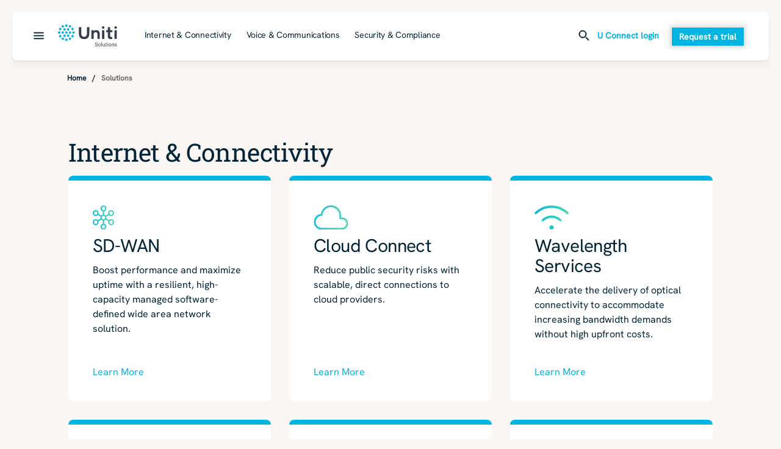

--- FILE ---
content_type: text/html; charset=utf-8
request_url: https://solutions.uniti.com/solutions
body_size: 15173
content:
<!DOCTYPE html><html lang="en" class="__variable_161e17 __variable_1836c1"><head><meta charSet="utf-8"/><meta name="viewport" content="width=device-width, initial-scale=1"/><link rel="preload" as="image" href="https://api.windstreamenterprise.com/wp-content/uploads/2025/05/graph_5-1.png"/><link rel="preload" as="image" href="https://api.windstreamenterprise.com/wp-content/uploads/2025/05/cloud-1.png"/><link rel="preload" as="image" href="https://api.windstreamenterprise.com/wp-content/uploads/2025/05/wifi-1.png"/><link rel="preload" as="image" href="https://api.windstreamenterprise.com/wp-content/uploads/2025/05/shield_person.png"/><link rel="preload" as="image" href="https://api.windstreamenterprise.com/wp-content/uploads/2025/05/tap_and_play.png"/><link rel="preload" as="image" href="https://api.windstreamenterprise.com/wp-content/uploads/2025/05/support_agent.png"/><link rel="preload" as="image" href="https://api.windstreamenterprise.com/wp-content/uploads/2025/05/phone_in_talk.png"/><link rel="preload" as="image" href="https://api.windstreamenterprise.com/wp-content/uploads/2025/05/co_present.png"/><link rel="preload" as="image" href="https://api.windstreamenterprise.com/wp-content/uploads/2025/05/print_connect.png"/><link rel="preload" as="image" href="https://api.windstreamenterprise.com/wp-content/uploads/2025/05/verified_user.png"/><link rel="stylesheet" href="/_next/static/css/22280276bb769d9a.css" data-precedence="next"/><link rel="stylesheet" href="/_next/static/css/2f232d3098ee4021.css" data-precedence="next"/><link rel="preload" as="script" fetchPriority="low" href="/_next/static/chunks/webpack-f61b4fbaa1130a55.js"/><script src="/_next/static/chunks/cd088030-882da87fbf40793c.js" async=""></script><script src="/_next/static/chunks/813-4a221b787a490ce4.js" async=""></script><script src="/_next/static/chunks/main-app-0af6e288b595916e.js" async=""></script><script src="/_next/static/chunks/24-85256dfa54e0e423.js" async=""></script><script src="/_next/static/chunks/782-1ee764637be8ac3d.js" async=""></script><script src="/_next/static/chunks/app/layout-bee6a1ce9cd7958f.js" async=""></script><script src="/_next/static/chunks/893-84446429bb59e1c7.js" async=""></script><script src="/_next/static/chunks/82-c466451cc7bdd018.js" async=""></script><script src="/_next/static/chunks/991-c26a51951e997e6f.js" async=""></script><script src="/_next/static/chunks/27-1bb4840e4bbde405.js" async=""></script><script src="/_next/static/chunks/726-94f34a8ca1697287.js" async=""></script><script src="/_next/static/chunks/app/page-0054cbbc65cd7381.js" async=""></script><script src="/_next/static/chunks/939-98ee7dc1b6e459ed.js" async=""></script><script src="/_next/static/chunks/app/%5B...slug%5D/page-60b5b77b00081244.js" async=""></script><link rel="preload" href="https://www.googletagmanager.com/gtag/js?id=GTM-M87KTCC6" as="script"/><link rel="preload" href="https://email.windstreamenterprise.com/rs/558-HAS-110/images/cookie-script.js" as="script"/><link rel="preload" href="https://connect.facebook.net/en_US/fbevents.js" as="script"/><link rel="preload" as="image" href="https://api.windstreamenterprise.com/wp-content/uploads/2025/05/cloud_lock.png"/><meta name="next-size-adjust" content=""/><meta name="google-site-verification" content="KIj_jMcHW6ZMv4QPn8SVzQK11Gs6EuLaoRpSLBLDZRc"/><title>Solutions | Uniti Solutions</title><meta name="description" content="Discover how the networking services and advanced network communications at Uniti Solutions help safe guard critical data and maximize collaboration."/><meta name="robots" content="index, follow, max-video-preview:max-video-preview:-1, max-image-preview:max-image-preview:large, max-snippet:max-snippet:-1"/><link rel="icon" href="/favicon.ico" type="image/x-icon" sizes="16x16"/><script src="/_next/static/chunks/polyfills-42372ed130431b0a.js" noModule=""></script><style data-styled="" data-styled-version="6.1.15">.bMsEqv{width:100%;display:flex;justify-content:start;}/*!sc*/
data-styled.g1[id="sc-8af86ad6-0"]{content:"bMsEqv,"}/*!sc*/
.cTyDTT{margin:0;margin-top:0px;margin-bottom:0px;margin-left:0px;margin-right:0px;padding-top:80px;padding-bottom:80px;padding-left:112px;padding-right:112px;border-radius:0px;background:#F9F6F3;background-repeat:no-repeat;background-size:cover;max-width:100%;width:100%;padding-left:112;padding-right:112;}/*!sc*/
@media (max-width:768px){.cTyDTT{background:#F9F6F3;}}/*!sc*/
@media (max-width:768px){.cTyDTT{padding:40px 20px;position:relative;}}/*!sc*/
data-styled.g2[id="sc-8af86ad6-1"]{content:"cTyDTT,"}/*!sc*/
.bwKwDm{font-family:var(--font-primary);color:var(--neutral-900);font-size:0.750rem;line-height:150%;margin-bottom:0;margin-top:0;}/*!sc*/
data-styled.g3[id="sc-c14dd262-0"]{content:"bwKwDm,"}/*!sc*/
.kwKyQN{display:flex;padding:0 110px;margin:10px 0;position:relative;z-index:2;}/*!sc*/
@media (max-width:768px){.kwKyQN{padding:0 20px;}}/*!sc*/
.kwKyQN a{text-decoration:none;color:var(--color-primary);}/*!sc*/
@media (max-width:768px){.kwKyQN a{display:flex;align-items:center;}}/*!sc*/
.kwKyQN a:hover{cursor:pointer;}/*!sc*/
.kwKyQN a p{color:var(--color-primary);font-weight:600;}/*!sc*/
.kwKyQN a p:after{content:'/';margin:0 10px;}/*!sc*/
@media (max-width:768px){.kwKyQN a p:after{content:'';margin:0;}}/*!sc*/
.kwKyQN p{font-weight:600;color:var(--Foreground-Subtle,var(--neutral-500));}/*!sc*/
@media (max-width:768px){.kwKyQN li{display:none;}}/*!sc*/
@media (max-width:768px){.kwKyQN li:nth-last-child(2){display:block;}}/*!sc*/
.kwKyQN li svg{display:none;}/*!sc*/
@media (max-width:768px){.kwKyQN li svg{display:block;margin-right:5px;}}/*!sc*/
data-styled.g4[id="sc-7916d4d1-0"]{content:"kwKyQN,"}/*!sc*/
.jjUhQX{border:10px solid var(--teal);border-radius:50%;border-top:10px solid var(--blue-950);margin:0 auto;margin-top:80px;width:100px;height:100px;animation-name:spin;animation-duration:1s;animation-timing-function:linear;animation-iteration-count:infinite;position:fixed;top:calc(50% - 150px);left:calc(50% - 50px);z-index:5;}/*!sc*/
@keyframes spin{from{transform:rotate (0deg);}to{transform:rotate(360deg);}}/*!sc*/
data-styled.g5[id="sc-8a44ff22-0"]{content:"jjUhQX,"}/*!sc*/
.ikiCMF{box-shadow:0 0 10px rgba(0,0,0,.25);padding:8px 12px;display:block;width:fit-content;border-radius:0;border:solid 1px #ffffff;background-color:var(--teal);color:#ffffff;border-color:#ffffff;text-align:center;text-decoration:none;font-family:var(--font-primary);font-size:14px;font-style:normal;font-weight:600;line-height:100%;transition:300ms;}/*!sc*/
.ikiCMF:hover{text-decoration:none;}/*!sc*/
@media (max-width:768px){.ikiCMF:nth-of-type(2){width:fit-content;}}/*!sc*/
@media (max-width:768px){.ikiCMF{width:fit-content;}}/*!sc*/
.ikiCMF:disabled{color:#666666;background-color:#CCCCCC;}/*!sc*/
.ikiCMF:disabled:hover{cursor:not-allowed;}/*!sc*/
data-styled.g19[id="sc-e049384b-0"]{content:"ikiCMF,"}/*!sc*/
.ggNTlK{display:flex;border-top:solid 1px var(--neutral-100);margin:0 40px;}/*!sc*/
.ggNTlK div:first-child{width:25%;}/*!sc*/
@media (max-width:1268px){.ggNTlK div:first-child{width:100%;}}/*!sc*/
@media (max-width:1268px){.ggNTlK{margin:0 20px;}}/*!sc*/
data-styled.g21[id="sc-6b994673-0"]{content:"ggNTlK,"}/*!sc*/
.dOIHNZ{font-size:18px;font-weight:500;line-height:125%;letter-spacing:-0.36px;border-bottom:solid 1px var(--neutral-100);padding:20px;}/*!sc*/
.dOIHNZ li{border-radius:0px;color:var(--blue-950);background-color:transparent;margin-bottom:15px;padding:12px 16px;width:fit-content;transition:300ms;}/*!sc*/
.dOIHNZ li:hover{cursor:pointer;background-color:var(--blue-950);color:var(--cream-25);}/*!sc*/
.dOIHNZ li.active{background-color:var(--blue-950);color:var(--cream-25);}/*!sc*/
@media (max-width:1268px){.dOIHNZ{display:none;}}/*!sc*/
data-styled.g22[id="sc-6b994673-1"]{content:"dOIHNZ,"}/*!sc*/
.kIUXrE{padding:35px;display:none;}/*!sc*/
@media (max-width:1268px){.kIUXrE{padding:20px 15px;display:block;}}/*!sc*/
.kIUXrE li{color:var(--blue-950);margin-bottom:20px;border-bottom:solid 1px transparent;padding-bottom:3px;width:fit-content;}/*!sc*/
.kIUXrE li:hover{cursor:pointer;border-color:var(--blue-950);text-decoration:none;transition:300ms;}/*!sc*/
.kIUXrE li:hover a{text-decoration:none!important;}/*!sc*/
data-styled.g24[id="sc-6b994673-3"]{content:"kIUXrE,"}/*!sc*/
.eWnuSf{padding:35px;}/*!sc*/
@media (max-width:1268px){.eWnuSf{padding:20px 15px;display:none;}}/*!sc*/
.eWnuSf li{color:var(--blue-950);margin-bottom:20px;border-bottom:solid 1px transparent;padding-bottom:3px;width:fit-content;}/*!sc*/
.eWnuSf li:hover{cursor:pointer;border-color:var(--blue-950);transition:300ms;}/*!sc*/
.eWnuSf li:hover a{text-decoration:none!important;}/*!sc*/
data-styled.g25[id="sc-6b994673-4"]{content:"eWnuSf,"}/*!sc*/
.eHQSdW{border-left:solid 1px var(--neutral-100);padding:35px;width:25%;}/*!sc*/
@media (max-width:1268px){.eHQSdW{display:none;}}/*!sc*/
.eHQSdW li{color:var(--blue-950);margin-bottom:20px;border-bottom:solid 1px transparent;padding-bottom:3px;width:fit-content;}/*!sc*/
.eHQSdW li:hover{cursor:pointer;border-color:var(--blue-950);transition:300ms;}/*!sc*/
data-styled.g26[id="sc-6b994673-5"]{content:"eHQSdW,"}/*!sc*/
.cheOni{width:50%;padding:32px 0px 32px 32px;border-left:solid 1px var(--neutral-100);}/*!sc*/
@media (max-width:1268px){.cheOni{display:none;}}/*!sc*/
.cheOni img{object-fit:contain;width:100%;border-radius:8px;position:relative!important;height:auto!important;display:block;max-height:455px;}/*!sc*/
data-styled.g27[id="sc-6b994673-6"]{content:"cheOni,"}/*!sc*/
@media (max-width:1268px){.gNTUyl{display:block;margin-bottom:20px;}.gNTUyl img{object-fit:contain;height:auto;width:100%;position:relative!important;}}/*!sc*/
data-styled.g28[id="sc-6b994673-7"]{content:"gNTUyl,"}/*!sc*/
.dUKdYE{text-decoration:none!important;color:var(--blue-950);font-size:16px;font-style:normal;font-weight:500;line-height:125%;letter-spacing:-0.32px;}/*!sc*/
data-styled.g29[id="sc-6b994673-8"]{content:"dUKdYE,"}/*!sc*/
.dCUXEA{display:none;}/*!sc*/
@media (max-width:1268px){.dCUXEA{display:block;text-align:center;display:flex;flex-direction:column;align-items:center;}}/*!sc*/
data-styled.g30[id="sc-6b994673-9"]{content:"dCUXEA,"}/*!sc*/
.guahzK{width:100%;margin:20px 0;padding:12px;}/*!sc*/
data-styled.g31[id="sc-6b994673-10"]{content:"guahzK,"}/*!sc*/
.cJOVDc{color:var(--teal-700);font-size:14px;font-style:normal;font-weight:600;line-height:100%;}/*!sc*/
data-styled.g32[id="sc-6b994673-11"]{content:"cJOVDc,"}/*!sc*/
.gKazge{display:none;}/*!sc*/
@media (max-width:1268px){.gKazge{display:block;padding-left:10px;border-bottom:solid 1px var(--neutral-100);margin-bottom:20px;}.gKazge li{margin-bottom:30px;}}/*!sc*/
data-styled.g33[id="sc-6b994673-12"]{content:"gKazge,"}/*!sc*/
.hMvQrH{display:none;}/*!sc*/
.hMvQrH svg{vertical-align:middle;margin-right:5px;}/*!sc*/
@media (max-width:1268px){.hMvQrH{display:block;background:transparent;border:none;color:var(--teal-700);font-size:var(--font-size-sm-2,14px);font-style:normal;font-weight:600;line-height:100%;margin-top:20px;margin-bottom:30px;}}/*!sc*/
data-styled.g34[id="sc-6b994673-13"]{content:"hMvQrH,"}/*!sc*/
.gpPZR{font-family:var(--font-primary);font-size:0.875rem;line-height:125%;letter-spacing:-0.28px;margin-bottom:0;margin-top:0;}/*!sc*/
data-styled.g35[id="sc-9571a190-0"]{content:"gpPZR,"}/*!sc*/
.dejvUd{position:relative;max-width:500px;}/*!sc*/
.dejvUd input{border-radius:40px;background-color:transparent;border:none;padding:15px;max-width:0%;float:right;transition:400ms ease-in-out;width:100%;border:solid 1px var(--neutral-100);padding:12px 20px;color:#231F20;font-family:var(--font-primary);font-size:var(--font-size-sm-3,16px);font-style:normal;font-weight:400;line-height:150%;flex:1;}/*!sc*/
.dejvUd input::placeholder{color:#999;font-family:var(--font-primary);font-size:16px;font-style:normal;font-weight:400;line-height:150%;}/*!sc*/
.dejvUd input::-webkit-search-cancel-button{position:relative;right:30px;-webkit-appearance:none;height:20px;width:20px;border-radius:10px;background:url(https://pro.fontawesome.com/releases/v5.10.0/svgs/solid/times-circle.svg) no-repeat 50% 50%;}/*!sc*/
@media (max-width:1268px){.dejvUd input{position:fixed;top:61px;background:white;left:10px;right:10px;padding:10px;width:calc(100% - 20px);border-radius:0px;z-index:9999;}}/*!sc*/
data-styled.g36[id="sc-6129ecbf-0"]{content:"dejvUd,"}/*!sc*/
.jQToQt{background-color:transparent;padding:0;border:none;}/*!sc*/
.jQToQt:hover{cursor:pointer;}/*!sc*/
data-styled.g37[id="sc-6129ecbf-1"]{content:"jQToQt,"}/*!sc*/
.iqXyAj{border-radius:8px;box-shadow:0px 27px 7px 0px rgba(55,50,44,0.00),0px 17px 7px 0px rgba(55,50,44,0.01),0px 10px 6px 0px rgba(55,50,44,0.02),0px 4px 4px 0px rgba(55,50,44,0.03),0px 1px 2px 0px rgba(55,50,44,0.04);background-color:white;margin:20px;position:relative;z-index:4;}/*!sc*/
@media (max-width:768px){.iqXyAj{margin:10px;}}/*!sc*/
data-styled.g42[id="sc-912f83de-0"]{content:"iqXyAj,"}/*!sc*/
.gEDMKV{display:flex;justify-content:space-between;align-items:center;padding:20px 40px;margin-left:35px;}/*!sc*/
@media (max-width:768px){.gEDMKV{padding:10px;margin-left:0;}}/*!sc*/
data-styled.g43[id="sc-912f83de-1"]{content:"gEDMKV,"}/*!sc*/
.hZFwbk{display:flex;align-items:center;flex:1;}/*!sc*/
@media (max-width:768px){.hZFwbk{margin:0 auto;display:block;flex:none;}}/*!sc*/
.hZFwbk button{background-color:transparent;border:none;position:absolute;left:20px;margin-right:25px;}/*!sc*/
.hZFwbk button:hover{cursor:pointer;}/*!sc*/
@media (max-width:768px){.hZFwbk button{margin-right:0;top:50%;transform:translateY(-50%);}}/*!sc*/
.hZFwbk ul{display:flex;margin-left:20px;}/*!sc*/
@media (max-width:768px){.hZFwbk ul{display:none;}}/*!sc*/
.hZFwbk li{margin-left:25px;list-style:none;}/*!sc*/
.hZFwbk li a{color:var(--blue-950);text-decoration:none!important;border-bottom:solid 1px transparent;padding-bottom:2px;transition:300ms;}/*!sc*/
data-styled.g44[id="sc-912f83de-2"]{content:"hZFwbk,"}/*!sc*/
.dPmcHF{display:flex;align-items:center;}/*!sc*/
data-styled.g45[id="sc-912f83de-3"]{content:"dPmcHF,"}/*!sc*/
.kRgXMk{transition:height 300ms ease-in-out;position:relative;z-index:999;overflow:hidden;position:absolute;left:0;right:0;background-color:white;}/*!sc*/
@media (max-width:768px){.kRgXMk{overflow:scroll;}}/*!sc*/
data-styled.g46[id="sc-912f83de-4"]{content:"kRgXMk,"}/*!sc*/
@media (max-width:768px){.kuWRuZ{display:none;}}/*!sc*/
data-styled.g47[id="sc-912f83de-5"]{content:"kuWRuZ,"}/*!sc*/
.hENJtE{color:var(--teal-700);font-size:14px;font-style:normal;font-weight:600;line-height:100%;margin:0 20px 0 10px;color:var(--teal-700);font-weight:600;text-decoration:none;border-bottom:solid 1px transparent;padding-bottom:2px;transition:300ms;}/*!sc*/
.hENJtE:hover{border-color:var(--teal-700);text-decoration:none!important;}/*!sc*/
@media (max-width:768px){.hENJtE{display:none;}}/*!sc*/
data-styled.g49[id="sc-912f83de-7"]{content:"hENJtE,"}/*!sc*/
.ipXLCo{border-bottom:solid 1px transparent;transition:300ms;padding-bottom:3px;}/*!sc*/
.ipXLCo:hover{border-color:var(--blue-950);}/*!sc*/
data-styled.g50[id="sc-912f83de-8"]{content:"ipXLCo,"}/*!sc*/
.jDCWSy{font-family:var(--font-primary);color:var(--blue-950);font-size:1.875rem;line-height:110%;letter-spacing:-0.6px;margin-bottom:12px;margin-top:0;}/*!sc*/
@media (max-width:768px){.jDCWSy{font-size:1.625rem;letter-spacing:-0.52px;}}/*!sc*/
data-styled.g58[id="sc-ac94c649-0"]{content:"jDCWSy,"}/*!sc*/
.ioCfCi{display:flex;position:relative;background-color:white;flex-direction:column;height:100%;border-radius:8px;transition:300ms ease-in-out;overflow:hidden;text-decoration:none;min-height:370px;}/*!sc*/
.ioCfCi:hover{cursor:pointer;box-shadow:rgba(100, 100, 111, 0.2) 0px 7px 29px 0px;text-decoration:none!important;}/*!sc*/
.ioCfCi:hover .fake-link{border-color:var(--teal-700);}/*!sc*/
@media (max-width:768px){.ioCfCi{height:auto;}}/*!sc*/
data-styled.g60[id="sc-e3fff052-1"]{content:"ioCfCi,"}/*!sc*/
.eTUbrr{border-top:solid 8px var(--teal-700);background-color:white;color:var(--blue-950);height:100%;display:flex;flex-direction:column;padding:40px;justify-content:space-between;text-align:left;padding-top:40px;}/*!sc*/
@media (max-width:768px){.eTUbrr{padding-top:0;}}/*!sc*/
data-styled.g62[id="sc-e3fff052-3"]{content:"eTUbrr,"}/*!sc*/
.gLdiZk{text-align:left;display:flex;justify-content:flex-start;}/*!sc*/
data-styled.g63[id="sc-e3fff052-4"]{content:"gLdiZk,"}/*!sc*/
.QoBnQ{font-family:var(--font-primary);font-size:16px;font-style:normal;font-weight:400;line-height:150%;color:var(--blue-950);display:-webkit-box;-webkit-box-orient:vertical;-webkit-line-clamp:5;overflow:hidden;}/*!sc*/
data-styled.g64[id="sc-e3fff052-5"]{content:"QoBnQ,"}/*!sc*/
.hcgOph{max-width:75px;}/*!sc*/
data-styled.g65[id="sc-e3fff052-6"]{content:"hcgOph,"}/*!sc*/
.jYOAtE{color:var(--blue-950);position:relative;z-index:2;}/*!sc*/
data-styled.g66[id="sc-e3fff052-7"]{content:"jYOAtE,"}/*!sc*/
.ewVovX{display:flex;align-items:center;margin-bottom:10px;position:relative;z-index:2;justify-content:end;}/*!sc*/
.ewVovX img{margin-right:5px;max-height:40px;}/*!sc*/
data-styled.g72[id="sc-e3fff052-13"]{content:"ewVovX,"}/*!sc*/
.fRkpmZ{padding-top:0;}/*!sc*/
@media (max-width:768px){.fRkpmZ{padding-top:0;}}/*!sc*/
data-styled.g74[id="sc-e3fff052-15"]{content:"fRkpmZ,"}/*!sc*/
.eaIkJP{margin-top:25px;}/*!sc*/
.eaIkJP div{color:var(--teal-700);border-bottom:1px solid transparent;transition:300ms ease-in-out;display:inline;}/*!sc*/
data-styled.g76[id="sc-e3fff052-17"]{content:"eaIkJP,"}/*!sc*/
.kWpIlD{font-family:var(--font-heading);color:var(--blue-950);font-size:2.562rem;line-height:110%;letter-spacing:-0.82px;margin-bottom:16px;margin-top:0;}/*!sc*/
@media (max-width:768px){.kWpIlD{font-size:2rem;letter-spacing:-0.64px;}}/*!sc*/
data-styled.g85[id="sc-a241b0db-0"]{content:"kWpIlD,"}/*!sc*/
.jraGRw{flex:1;text-align:left;max-width:100%;margin-bottom:0px;}/*!sc*/
data-styled.g87[id="sc-fd501f7d-0"]{content:"jraGRw,"}/*!sc*/
.kGusnX{color:#022437;}/*!sc*/
data-styled.g89[id="sc-fd501f7d-2"]{content:"kGusnX,"}/*!sc*/
.nPtyE{display:grid;grid-template-columns:repeat(3,minmax(0,1fr));justify-content:center;gap:30px;margin-top:0;}/*!sc*/
@media (max-width:1268px){.nPtyE{grid-template-columns:repeat(2,1fr,minmax(0,1fr));}}/*!sc*/
@media (max-width:768px){.nPtyE{grid-template-columns:repeat(1,1fr,minmax(0,1fr));gap:24px;display:flex;flex-direction:column;}}/*!sc*/
data-styled.g124[id="sc-d0671e95-0"]{content:"nPtyE,"}/*!sc*/
.cZDEWQ{display:flex;align-items:center;}/*!sc*/
data-styled.g125[id="sc-d0671e95-1"]{content:"cZDEWQ,"}/*!sc*/
</style></head><body><div hidden=""><!--$--><!--/$--></div><div id="overlay"></div><!--$?--><template id="B:0"></template><div class="sc-8a44ff22-0 jjUhQX"></div><!--/$--><!--$--><!--/$--><noscript><iframe src="https://www.googletagmanager.com/ns.html?id=GTM-M87KTCC6" height="0" width="0" style="display:none;visibility:hidden"></iframe></noscript><noscript><img height="1" alt="" width="1" style="display:none" src="https://www.facebook.com/tr?id=922554116452655&amp;ev=PageView&amp;noscript=1"/></noscript><script>requestAnimationFrame(function(){$RT=performance.now()});</script><script src="/_next/static/chunks/webpack-f61b4fbaa1130a55.js" id="_R_" async=""></script><div hidden id="S:0"><div class="sc-912f83de-0 iqXyAj"><nav class="sc-912f83de-1 gEDMKV"><div class="sc-912f83de-2 hZFwbk"><button><img alt="open hamburger menu" loading="lazy" width="23" height="23" decoding="async" data-nimg="1" style="color:transparent" src="/_next/static/media/hamburger.7ffb8e2d.svg"/></button><a href="/"><img alt="Uniti Solutions" loading="lazy" width="97" height="36" decoding="async" data-nimg="1" style="color:transparent" src="/_next/static/media/uniti-logo.61e3836b.svg"/></a><ul><li><a href="/solutions/internet-connectivity"><div class="sc-9571a190-0 gpPZR sc-912f83de-8 ipXLCo">Internet &amp; Connectivity</div></a></li><li><a href="/solutions/voice-communications"><div class="sc-9571a190-0 gpPZR sc-912f83de-8 ipXLCo">Voice &amp; Communications</div></a></li><li><a href="/solutions/security-compliance"><div class="sc-9571a190-0 gpPZR sc-912f83de-8 ipXLCo">Security &amp; Compliance</div></a></li></ul></div><div class="sc-912f83de-3 dPmcHF"><div><div class="sc-6129ecbf-0 dejvUd"><button class="sc-6129ecbf-1 jQToQt"><img alt="open search" loading="lazy" width="24" height="24" decoding="async" data-nimg="1" style="color:transparent" src="/_next/static/media/search.3bdb1abf.svg"/></button></div></div><a href="https://login.windstream.com/idp/startSSO.ping?PartnerSpId=https%3A%2F%2Flogin-federated.windstream.com&amp;loginAdapterId=weWindstreamWeb&amp;TargetResource=https%3a%2f%2fwe.windstream.com%2f&amp;altAuthSources=true&amp;JW=true" target="_blank" class="sc-912f83de-7 hENJtE">U Connect login</a><a class="sc-e049384b-0 ikiCMF sc-912f83de-5 kuWRuZ" href="/contact-us">Request a trial</a></div></nav><div style="height:0px" class="sc-912f83de-4 kRgXMk"><div class="sc-6b994673-0 ggNTlK"><div><ul class="sc-6b994673-1 dOIHNZ"><li class="active">Industries</li><li class="">Solutions</li><li class="">About Us</li></ul><button class="sc-6b994673-13 hMvQrH"><svg xmlns="http://www.w3.org/2000/svg" width="20" height="20" viewBox="0 0 20 20" fill="none"><path d="M6.05693 8.87619L5.34564 9.58748H6.35156H15.6599C15.8881 9.58748 16.0766 9.77593 16.0766 10.0041C16.0766 10.2324 15.8881 10.4208 15.6599 10.4208H6.35156H5.34564L6.05693 11.1321L10.1236 15.1988C10.2859 15.3611 10.2859 15.6222 10.1236 15.7845C9.96132 15.9468 9.70014 15.9468 9.53786 15.7845L4.04619 10.2929C3.88391 10.1306 3.88391 9.86939 4.04619 9.70711L9.53786 4.21544C9.70014 4.05316 9.96132 4.05316 10.1236 4.21544C10.2859 4.37772 10.2859 4.64724 10.1236 4.80952L6.05693 8.87619Z" fill="var(--blue-950)" stroke="var(--teal-700)" stroke-width="0.833333"></path></svg>Industries</button><ul class="sc-6b994673-12 gKazge"><li><a href="" class="sc-6b994673-8 dUKdYE"></a></li></ul><ul class="sc-6b994673-4 eWnuSf"><li><a href="/blog" target="" class="sc-6b994673-8 dUKdYE">Resource Center</a></li><li><a href="/contact-us" target="" class="sc-6b994673-8 dUKdYE">Customer Support</a></li><li><a href="https://login.windstream.com/idp/startSSO.ping?PartnerSpId=https://login-federated.windstream.com&amp;loginAdapterId=weWindstreamWeb&amp;TargetResource=https://we.windstream.com/&amp;altAuthSources=true&amp;JW=true" target="_blank" class="sc-6b994673-8 dUKdYE">U Connect Login</a></li></ul><ul class="sc-6b994673-3 kIUXrE"><li><a href="/blog" class="sc-6b994673-8 dUKdYE">Resource Center</a></li><li><a href="/contact-us" class="sc-6b994673-8 dUKdYE">Customer Support</a></li><li><a href="https://login.windstream.com/idp/startSSO.ping?PartnerSpId=https://login-federated.windstream.com&amp;loginAdapterId=weWindstreamWeb&amp;TargetResource=https://we.windstream.com/&amp;altAuthSources=true&amp;JW=true" class="sc-6b994673-8 dUKdYE">U Connect Login</a></li></ul><div class="sc-6b994673-9 dCUXEA"><div class="sc-6b994673-7 gNTUyl"><img alt="A person wearing an apron is standing behind a counter, assembling a box. Nearby are a tablet, a monitor, and a lamp. The wall has two black light fixtures and brown paper on a roll." loading="lazy" decoding="async" data-nimg="fill" style="position:absolute;height:100%;width:100%;left:0;top:0;right:0;bottom:0;color:transparent" sizes="100vw" srcSet="/_next/image?url=%2F_next%2Fstatic%2Fmedia%2FDefault.1f9f2e4b.png&amp;w=640&amp;q=75 640w, /_next/image?url=%2F_next%2Fstatic%2Fmedia%2FDefault.1f9f2e4b.png&amp;w=750&amp;q=75 750w, /_next/image?url=%2F_next%2Fstatic%2Fmedia%2FDefault.1f9f2e4b.png&amp;w=828&amp;q=75 828w, /_next/image?url=%2F_next%2Fstatic%2Fmedia%2FDefault.1f9f2e4b.png&amp;w=1080&amp;q=75 1080w, /_next/image?url=%2F_next%2Fstatic%2Fmedia%2FDefault.1f9f2e4b.png&amp;w=1200&amp;q=75 1200w, /_next/image?url=%2F_next%2Fstatic%2Fmedia%2FDefault.1f9f2e4b.png&amp;w=1920&amp;q=75 1920w, /_next/image?url=%2F_next%2Fstatic%2Fmedia%2FDefault.1f9f2e4b.png&amp;w=2048&amp;q=75 2048w, /_next/image?url=%2F_next%2Fstatic%2Fmedia%2FDefault.1f9f2e4b.png&amp;w=3840&amp;q=75 3840w" src="/_next/image?url=%2F_next%2Fstatic%2Fmedia%2FDefault.1f9f2e4b.png&amp;w=3840&amp;q=75"/></div><a href="https://login.windstream.com/idp/startSSO.ping?PartnerSpId=https%3A%2F%2Flogin-federated.windstream.com&amp;loginAdapterId=weWindstreamWeb&amp;TargetResource=https%3a%2f%2fwe.windstream.com%2f&amp;altAuthSources=true&amp;JW=true" class="sc-6b994673-11 cJOVDc">U Connect login</a><a class="sc-e049384b-0 ikiCMF sc-6b994673-10 guahzK" href="/contact-us">Request a trial</a></div></div><ul class="sc-6b994673-5 eHQSdW"></ul><div class="sc-6b994673-6 cheOni"><img alt="A person wearing an apron is standing behind a counter, assembling a box. Nearby are a tablet, a monitor, and a lamp. The wall has two black light fixtures and brown paper on a roll." loading="lazy" decoding="async" data-nimg="fill" style="position:absolute;height:100%;width:100%;left:0;top:0;right:0;bottom:0;color:transparent" sizes="100vw" srcSet="/_next/image?url=%2F_next%2Fstatic%2Fmedia%2FDefault.1f9f2e4b.png&amp;w=640&amp;q=75 640w, /_next/image?url=%2F_next%2Fstatic%2Fmedia%2FDefault.1f9f2e4b.png&amp;w=750&amp;q=75 750w, /_next/image?url=%2F_next%2Fstatic%2Fmedia%2FDefault.1f9f2e4b.png&amp;w=828&amp;q=75 828w, /_next/image?url=%2F_next%2Fstatic%2Fmedia%2FDefault.1f9f2e4b.png&amp;w=1080&amp;q=75 1080w, /_next/image?url=%2F_next%2Fstatic%2Fmedia%2FDefault.1f9f2e4b.png&amp;w=1200&amp;q=75 1200w, /_next/image?url=%2F_next%2Fstatic%2Fmedia%2FDefault.1f9f2e4b.png&amp;w=1920&amp;q=75 1920w, /_next/image?url=%2F_next%2Fstatic%2Fmedia%2FDefault.1f9f2e4b.png&amp;w=2048&amp;q=75 2048w, /_next/image?url=%2F_next%2Fstatic%2Fmedia%2FDefault.1f9f2e4b.png&amp;w=3840&amp;q=75 3840w" src="/_next/image?url=%2F_next%2Fstatic%2Fmedia%2FDefault.1f9f2e4b.png&amp;w=3840&amp;q=75"/></div></div></div></div><ul class="sc-7916d4d1-0 kwKyQN"><li><a href="/"><div><svg xmlns="http://www.w3.org/2000/svg" width="28" height="28" viewBox="0 0 28 28" fill="none"><path d="M17.5 7L10.5 14L17.5 21" stroke="#666666" stroke-width="2" stroke-linecap="round" stroke-linejoin="round"></path></svg></div><p class="sc-c14dd262-0 bwKwDm"><span>Home</span></p></a></li><li><p class="sc-c14dd262-0 bwKwDm"><span>Solutions</span></p></li></ul><div class="sc-8af86ad6-0 bMsEqv"><section class="sc-8af86ad6-1 cTyDTT"><div class="sc-d0671e95-1 cZDEWQ"><div class="sc-fd501f7d-0 jraGRw"><h2 class="sc-a241b0db-0 kWpIlD sc-fd501f7d-2 kGusnX"><span>Internet &amp; Connectivity</span></h2></div></div><section class="sc-d0671e95-0 nPtyE"><a href="/solutions/internet-connectivity/sd-wan" target="_blank" class="sc-e3fff052-1 ioCfCi"><div class="sc-e3fff052-3 eTUbrr"><div class="sc-e3fff052-15 fRkpmZ"><div class="sc-e3fff052-4 gLdiZk"><img class="sc-e3fff052-6 hcgOph"/></div><div class="sc-e3fff052-13 ewVovX"><img src="https://api.windstreamenterprise.com/wp-content/uploads/2025/05/graph_5-1.png" alt=""/></div><div><h4 class="sc-ac94c649-0 jDCWSy sc-e3fff052-7 jYOAtE"><span>SD-WAN</span></h4><p class="sc-e3fff052-5 QoBnQ">Boost performance and maximize uptime with a resilient, high-capacity managed software-defined wide area network solution.</p></div></div><div class="sc-e3fff052-17 eaIkJP"><div class="fake-link">Learn More</div></div></div></a><a href="/solutions/internet-connectivity/cloud-connect" target="_blank" class="sc-e3fff052-1 ioCfCi"><div class="sc-e3fff052-3 eTUbrr"><div class="sc-e3fff052-15 fRkpmZ"><div class="sc-e3fff052-4 gLdiZk"><img class="sc-e3fff052-6 hcgOph"/></div><div class="sc-e3fff052-13 ewVovX"><img src="https://api.windstreamenterprise.com/wp-content/uploads/2025/05/cloud-1.png" alt=""/></div><div><h4 class="sc-ac94c649-0 jDCWSy sc-e3fff052-7 jYOAtE"><span>Cloud Connect</span></h4><p class="sc-e3fff052-5 QoBnQ">Reduce public security risks with scalable, direct connections to cloud providers.</p></div></div><div class="sc-e3fff052-17 eaIkJP"><div class="fake-link">Learn More</div></div></div></a><a href="/solutions/internet-connectivity/wavelength-services" target="_blank" class="sc-e3fff052-1 ioCfCi"><div class="sc-e3fff052-3 eTUbrr"><div class="sc-e3fff052-15 fRkpmZ"><div class="sc-e3fff052-4 gLdiZk"><img class="sc-e3fff052-6 hcgOph"/></div><div class="sc-e3fff052-13 ewVovX"><img src="https://api.windstreamenterprise.com/wp-content/uploads/2025/05/wifi-1.png" alt=""/></div><div><h4 class="sc-ac94c649-0 jDCWSy sc-e3fff052-7 jYOAtE"><span>Wavelength Services</span></h4><p class="sc-e3fff052-5 QoBnQ">Accelerate the delivery of optical connectivity to accommodate increasing bandwidth demands without high upfront costs. </p></div></div><div class="sc-e3fff052-17 eaIkJP"><div class="fake-link">Learn More</div></div></div></a><a href="/solutions/internet-connectivity/customer-access-management" target="_blank" class="sc-e3fff052-1 ioCfCi"><div class="sc-e3fff052-3 eTUbrr"><div class="sc-e3fff052-15 fRkpmZ"><div class="sc-e3fff052-4 gLdiZk"><img class="sc-e3fff052-6 hcgOph"/></div><div class="sc-e3fff052-13 ewVovX"><img src="https://api.windstreamenterprise.com/wp-content/uploads/2025/05/shield_person.png" alt=""/></div><div><h4 class="sc-ac94c649-0 jDCWSy sc-e3fff052-7 jYOAtE"><span>Customer Access Management</span></h4><p class="sc-e3fff052-5 QoBnQ">Say hello to streamlined network management with 24/7 expert oversight and performance optimization.</p></div></div><div class="sc-e3fff052-17 eaIkJP"><div class="fake-link">Learn More</div></div></div></a><a href="/solutions/internet-connectivity/lan-services" target="_blank" class="sc-e3fff052-1 ioCfCi"><div class="sc-e3fff052-3 eTUbrr"><div class="sc-e3fff052-15 fRkpmZ"><div class="sc-e3fff052-4 gLdiZk"><img class="sc-e3fff052-6 hcgOph"/></div><div class="sc-e3fff052-13 ewVovX"><img src="https://api.windstreamenterprise.com/wp-content/uploads/2025/05/graph_5-1.png" alt=""/></div><div><h4 class="sc-ac94c649-0 jDCWSy sc-e3fff052-7 jYOAtE"><span>LAN</span></h4><p class="sc-e3fff052-5 QoBnQ">Simplify network management while enhancing security and gaining valuable business intelligence with local area network services.</p></div></div><div class="sc-e3fff052-17 eaIkJP"><div class="fake-link">Learn More</div></div></div></a><a href="/solutions/internet-connectivity/cellular-broadband" target="_blank" class="sc-e3fff052-1 ioCfCi"><div class="sc-e3fff052-3 eTUbrr"><div class="sc-e3fff052-15 fRkpmZ"><div class="sc-e3fff052-4 gLdiZk"><img class="sc-e3fff052-6 hcgOph"/></div><div class="sc-e3fff052-13 ewVovX"><img src="https://api.windstreamenterprise.com/wp-content/uploads/2025/05/tap_and_play.png" alt=""/></div><div><h4 class="sc-ac94c649-0 jDCWSy sc-e3fff052-7 jYOAtE"><span>Cellular Broadband</span></h4><p class="sc-e3fff052-5 QoBnQ">Maximize uptime and ensure consistent service, even in remote locations, with reliable 5G data connectivity.</p></div></div><div class="sc-e3fff052-17 eaIkJP"><div class="fake-link">Learn More</div></div></div></a></section></section></div><div class="sc-8af86ad6-0 bMsEqv"><section class="sc-8af86ad6-1 cTyDTT"><div class="sc-d0671e95-1 cZDEWQ"><div class="sc-fd501f7d-0 jraGRw"><h2 class="sc-a241b0db-0 kWpIlD sc-fd501f7d-2 kGusnX"><span>Voice &amp; Communications</span></h2></div></div><section class="sc-d0671e95-0 nPtyE"><a href="/solutions/voice-communications/talkdesk-express" target="_blank" class="sc-e3fff052-1 ioCfCi"><div class="sc-e3fff052-3 eTUbrr"><div class="sc-e3fff052-15 fRkpmZ"><div class="sc-e3fff052-4 gLdiZk"><img class="sc-e3fff052-6 hcgOph"/></div><div class="sc-e3fff052-13 ewVovX"><img src="https://api.windstreamenterprise.com/wp-content/uploads/2025/05/support_agent.png" alt=""/></div><div><h4 class="sc-ac94c649-0 jDCWSy sc-e3fff052-7 jYOAtE"><span>Talkdesk Express</span></h4><p class="sc-e3fff052-5 QoBnQ">Instantly simplify and consolidate customer service across email, web, SMS, voice, and social to enable real-time interactions.</p></div></div><div class="sc-e3fff052-17 eaIkJP"><div class="fake-link">Learn More</div></div></div></a><a href="/solutions/voice-communications/ccaas-talkdesk" target="_blank" class="sc-e3fff052-1 ioCfCi"><div class="sc-e3fff052-3 eTUbrr"><div class="sc-e3fff052-15 fRkpmZ"><div class="sc-e3fff052-4 gLdiZk"><img class="sc-e3fff052-6 hcgOph"/></div><div class="sc-e3fff052-13 ewVovX"><img src="https://api.windstreamenterprise.com/wp-content/uploads/2025/05/support_agent.png" alt=""/></div><div><h4 class="sc-ac94c649-0 jDCWSy sc-e3fff052-7 jYOAtE"><span>CCaaS, Powered by Talkdesk </span></h4><p class="sc-e3fff052-5 QoBnQ">Make every customer interaction seamless with a contact center solution built for today’s virtual world.</p></div></div><div class="sc-e3fff052-17 eaIkJP"><div class="fake-link">Learn More</div></div></div></a><a href="/solutions/voice-communications/officesuite-uc" target="_blank" class="sc-e3fff052-1 ioCfCi"><div class="sc-e3fff052-3 eTUbrr"><div class="sc-e3fff052-15 fRkpmZ"><div class="sc-e3fff052-4 gLdiZk"><img class="sc-e3fff052-6 hcgOph"/></div><div class="sc-e3fff052-13 ewVovX"><img src="https://api.windstreamenterprise.com/wp-content/uploads/2025/05/phone_in_talk.png" alt=""/></div><div><h4 class="sc-ac94c649-0 jDCWSy sc-e3fff052-7 jYOAtE"><span>OfficeSuite UC<sup>®</sup> </span></h4><p class="sc-e3fff052-5 QoBnQ">Streamline your collaboration into one efficient, easy-to-use unified communications (UC) platform.</p></div></div><div class="sc-e3fff052-17 eaIkJP"><div class="fake-link">Learn More</div></div></div></a><a href="/solutions/voice-communications/virtual-meeting" target="_blank" class="sc-e3fff052-1 ioCfCi"><div class="sc-e3fff052-3 eTUbrr"><div class="sc-e3fff052-15 fRkpmZ"><div class="sc-e3fff052-4 gLdiZk"><img class="sc-e3fff052-6 hcgOph"/></div><div class="sc-e3fff052-13 ewVovX"><img src="https://api.windstreamenterprise.com/wp-content/uploads/2025/05/co_present.png" alt=""/></div><div><h4 class="sc-ac94c649-0 jDCWSy sc-e3fff052-7 jYOAtE"><span>Virtual Meeting </span></h4><p class="sc-e3fff052-5 QoBnQ">Enable teams, from 2 to 1,000, to collaborate seamlessly and securely with OfficeSuite HD Meeting<sup>®</sup>.</p></div></div><div class="sc-e3fff052-17 eaIkJP"><div class="fake-link">Learn More</div></div></div></a><a href="/solutions/voice-communications/secure-efax" target="_blank" class="sc-e3fff052-1 ioCfCi"><div class="sc-e3fff052-3 eTUbrr"><div class="sc-e3fff052-15 fRkpmZ"><div class="sc-e3fff052-4 gLdiZk"><img class="sc-e3fff052-6 hcgOph"/></div><div class="sc-e3fff052-13 ewVovX"><img src="https://api.windstreamenterprise.com/wp-content/uploads/2025/05/print_connect.png" alt=""/></div><div><h4 class="sc-ac94c649-0 jDCWSy sc-e3fff052-7 jYOAtE"><span>Secure eFax </span></h4><p class="sc-e3fff052-5 QoBnQ">Effortlessly and securely share business-critical documents while ensuring the highest compliance standards.</p></div></div><div class="sc-e3fff052-17 eaIkJP"><div class="fake-link">Learn More</div></div></div></a><a href="/solutions/voice-communications/microsoft-teams" target="_blank" class="sc-e3fff052-1 ioCfCi"><div class="sc-e3fff052-3 eTUbrr"><div class="sc-e3fff052-15 fRkpmZ"><div class="sc-e3fff052-4 gLdiZk"><img class="sc-e3fff052-6 hcgOph"/></div><div class="sc-e3fff052-13 ewVovX"><img src="https://api.windstreamenterprise.com/wp-content/uploads/2025/05/co_present.png" alt=""/></div><div><h4 class="sc-ac94c649-0 jDCWSy sc-e3fff052-7 jYOAtE"><span>Microsoft Teams Integration</span></h4><p class="sc-e3fff052-5 QoBnQ">With Uniti Solutions <a href="https://www-api.windstreamenterprise.com/solutions/officesuite-uc/">OfficeSuite UC<sup>®</sup></a>, <a href="https://www-api.windstreamenterprise.com/solutions/unified-communications/">UCaaS</a> and <a href="https://www-api.windstreamenterprise.com/solutions/sip-trunking/" target="_blank" rel="noreferrer noopener">SIP Trunking with Dynamic IP</a>, you can utilize Microsoft Teams for advanced telephony capabilities as part of your comprehensive collaboration solution. </p></div></div><div class="sc-e3fff052-17 eaIkJP"><div class="fake-link">Learn More</div></div></div></a><template id="P:1"></template></section></section></div><div class="sc-8af86ad6-0 bMsEqv"><section class="sc-8af86ad6-1 cTyDTT"><div class="sc-d0671e95-1 cZDEWQ"><div class="sc-fd501f7d-0 jraGRw"><h2 class="sc-a241b0db-0 kWpIlD sc-fd501f7d-2 kGusnX"><span>Security &amp; Compliance</span></h2></div></div><section class="sc-d0671e95-0 nPtyE"><a href="/solutions/security-compliance/managed-network-security" target="_blank" class="sc-e3fff052-1 ioCfCi"><div class="sc-e3fff052-3 eTUbrr"><div class="sc-e3fff052-15 fRkpmZ"><div class="sc-e3fff052-4 gLdiZk"><img class="sc-e3fff052-6 hcgOph"/></div><div class="sc-e3fff052-13 ewVovX"><img src="https://api.windstreamenterprise.com/wp-content/uploads/2025/05/verified_user.png" alt=""/></div><div><h4 class="sc-ac94c649-0 jDCWSy sc-e3fff052-7 jYOAtE"><span>Managed Security</span></h4><p class="sc-e3fff052-5 QoBnQ">Minimize network risks and maximize control with real-time threat detection and a dedicated response team.</p></div></div><div class="sc-e3fff052-17 eaIkJP"><div class="fake-link">Learn More</div></div></div></a><a href="/solutions/security-compliance/cybersecurity-services" target="_blank" class="sc-e3fff052-1 ioCfCi"><div class="sc-e3fff052-3 eTUbrr"><div class="sc-e3fff052-15 fRkpmZ"><div class="sc-e3fff052-4 gLdiZk"><img class="sc-e3fff052-6 hcgOph"/></div><div class="sc-e3fff052-13 ewVovX"><img src="https://api.windstreamenterprise.com/wp-content/uploads/2025/05/verified_user.png" alt=""/></div><div><h4 class="sc-ac94c649-0 jDCWSy sc-e3fff052-7 jYOAtE"><span>Cybersecurity</span></h4><p class="sc-e3fff052-5 QoBnQ">Stay ahead of rising threats and mitigate risks with the help of our dedicated cybersecurity experts and managed security solutions. </p></div></div><div class="sc-e3fff052-17 eaIkJP"><div class="fake-link">Learn More</div></div></div></a><a href="/solutions/security-compliance/secure-flex-premium" target="_blank" class="sc-e3fff052-1 ioCfCi"><div class="sc-e3fff052-3 eTUbrr"><div class="sc-e3fff052-15 fRkpmZ"><div class="sc-e3fff052-4 gLdiZk"><img class="sc-e3fff052-6 hcgOph"/></div><div class="sc-e3fff052-13 ewVovX"><img src="https://api.windstreamenterprise.com/wp-content/uploads/2025/05/verified_user.png" alt=""/></div><div><h4 class="sc-ac94c649-0 jDCWSy sc-e3fff052-7 jYOAtE"><span>Secure Flex Program</span></h4><p class="sc-e3fff052-5 QoBnQ">Benefit from complete customization and control with a dedicated network and security solution.</p></div></div><div class="sc-e3fff052-17 eaIkJP"><div class="fake-link">Learn More</div></div></div></a><a href="/solutions/security-compliance/sase" target="_blank" class="sc-e3fff052-1 ioCfCi"><div class="sc-e3fff052-3 eTUbrr"><div class="sc-e3fff052-15 fRkpmZ"><div class="sc-e3fff052-4 gLdiZk"><img class="sc-e3fff052-6 hcgOph"/></div><div class="sc-e3fff052-13 ewVovX"><img src="https://api.windstreamenterprise.com/wp-content/uploads/2025/05/cloud_lock.png" alt=""/></div><div><h4 class="sc-ac94c649-0 jDCWSy sc-e3fff052-7 jYOAtE"><span>SASE</span></h4><p class="sc-e3fff052-5 QoBnQ">Unify your network and security solutions into one powerful solution with Secure Access Service Edge.</p></div></div><div class="sc-e3fff052-17 eaIkJP"><div class="fake-link">Learn More</div></div></div></a><a href="/solutions/security-compliance/sse" target="_blank" class="sc-e3fff052-1 ioCfCi"><div class="sc-e3fff052-3 eTUbrr"><div class="sc-e3fff052-15 fRkpmZ"><div class="sc-e3fff052-4 gLdiZk"><img class="sc-e3fff052-6 hcgOph"/></div><div class="sc-e3fff052-13 ewVovX"><img src="https://api.windstreamenterprise.com/wp-content/uploads/2025/05/verified_user.png" alt=""/></div><div><h4 class="sc-ac94c649-0 jDCWSy sc-e3fff052-7 jYOAtE"><span>SSE</span></h4><p class="sc-e3fff052-5 QoBnQ">Protect sensitive data, apps, and online activity from breaches with cloud-native Security Service Edge.</p></div></div><div class="sc-e3fff052-17 eaIkJP"><div class="fake-link">Learn More</div></div></div></a></section></section></div><template id="P:2"></template></div><style data-styled="" data-styled-version="6.1.15">.iLUteX{font-family:var(--font-primary);color:var(--neutral-900);font-size:0.875rem;line-height:150%;margin-bottom:0;margin-top:20px;}/*!sc*/
.bgbWqr{font-family:var(--font-primary);color:var(--neutral-900);font-size:0.875rem;line-height:150%;margin-bottom:20px;margin-top:0;}/*!sc*/
.jpbBpV{font-family:var(--font-primary);color:var(--neutral-900);font-size:0.875rem;line-height:150%;margin-bottom:0;margin-top:0;}/*!sc*/
.diEUyj{font-family:var(--font-primary);color:var(--neutral-900);font-size:0.875rem;line-height:125%;margin-bottom:0;margin-top:0;}/*!sc*/
data-styled.g6[id="sc-77d946f2-0"]{content:"iLUteX,bgbWqr,jpbBpV,diEUyj,"}/*!sc*/
.djQyfN{padding:60px 110px 30px;background-color:var(--cream-25);}/*!sc*/
@media (max-width:768px){.djQyfN{padding:40px 20px 30px;}}/*!sc*/
data-styled.g7[id="sc-741437de-0"]{content:"djQyfN,"}/*!sc*/
.fDjPKx{display:flex;justify-content:space-between;margin-bottom:100px;}/*!sc*/
@media (max-width:768px){.fDjPKx{flex-direction:column;margin-bottom:40px;}}/*!sc*/
.fDjPKx a{text-decoration:underline;transition:300ms;color:#666;}/*!sc*/
.fDjPKx a:hover{text-decoration:none;}/*!sc*/
data-styled.g8[id="sc-741437de-1"]{content:"fDjPKx,"}/*!sc*/
.fCwrUW{display:flex;width:45%;justify-content:space-between;}/*!sc*/
@media (max-width:768px){.fCwrUW{margin-top:20px;display:grid;grid-template-columns:1fr 1fr;width:100%;}}/*!sc*/
data-styled.g9[id="sc-741437de-2"]{content:"fCwrUW,"}/*!sc*/
.gVUpSk li{margin-bottom:15px;}/*!sc*/
.gVUpSk a{text-decoration:none;display:flex;align-items:center;}/*!sc*/
@media (max-width:768px){.gVUpSk{margin-bottom:20px;}}/*!sc*/
data-styled.g10[id="sc-741437de-3"]{content:"gVUpSk,"}/*!sc*/
.fPpkZS{color:#666;}/*!sc*/
data-styled.g11[id="sc-741437de-4"]{content:"fPpkZS,"}/*!sc*/
.hdmBzn{display:flex;}/*!sc*/
@media (max-width:768px){.hdmBzn{margin-top:40px;margin-bottom:35px;}}/*!sc*/
.hdmBzn li a{color:#666;}/*!sc*/
.hdmBzn li:not(:last-child){margin-right:15px;}/*!sc*/
@media (max-width:768px){.hdmBzn li:not(:last-child){margin-bottom:20px;margin-right:0;}}/*!sc*/
@media (max-width:768px){.hdmBzn li{text-align:center;}}/*!sc*/
@media (max-width:768px){.hdmBzn{flex-direction:column;justify-content:space-between;width:100%;}}/*!sc*/
data-styled.g12[id="sc-741437de-5"]{content:"hdmBzn,"}/*!sc*/
.gmgIeB{display:flex;width:100%;justify-content:space-between;}/*!sc*/
@media (max-width:768px){.gmgIeB{flex-direction:column;}}/*!sc*/
data-styled.g13[id="sc-741437de-6"]{content:"gmgIeB,"}/*!sc*/
.eITGDm{display:flex;justify-content:space-between;border-top:solid 1px var(--neutral-100);padding-top:30px;}/*!sc*/
.eITGDm a{text-decoration:none;transition:300ms;}/*!sc*/
.eITGDm a:hover{text-decoration:underline;}/*!sc*/
@media (max-width:768px){.eITGDm{flex-direction:column;align-items:start;}.eITGDm ul{margin:0;margin-bottom:15px;flex-direction:row;width:100%;flex-wrap:wrap;}.eITGDm li{margin-right:10px;}}/*!sc*/
data-styled.g14[id="sc-741437de-7"]{content:"eITGDm,"}/*!sc*/
.fLRxIq{display:flex;}/*!sc*/
.fLRxIq li{height:32px;width:32px;position:relative;transition:300ms;}/*!sc*/
.fLRxIq li:not(:first-of-type){margin-left:24px;}/*!sc*/
.fLRxIq li:hover{opacity:.8;transition:300ms;}/*!sc*/
@media (max-width:768px){.fLRxIq li{text-align:center;margin-left:0;margin-bottom:15px;}}/*!sc*/
.fLRxIq a{text-decoration:none;border-radius:4px;transition:300ms;color:#666;background:var(--teal);position:absolute;top:0;left:0;right:0;bottom:0;box-shadow:0px 10px 3px 0px rgba(0,0,0,0.00),0px 6px 2px 0px rgba(0,0,0,0.03),0px 3px 2px 0px rgba(0,0,0,0.05),0px 2px 2px 0px rgba(0,0,0,0.10),0px 0px 1px 0px rgba(0,0,0,0.15);}/*!sc*/
.fLRxIq a:hover{text-decoration:underline;}/*!sc*/
.fLRxIq a img{position:absolute;top:50%;left:50%;transform:translate(-50%,-50%);}/*!sc*/
data-styled.g15[id="sc-741437de-8"]{content:"fLRxIq,"}/*!sc*/
.kWfova{color:var(--neutral-600);margin-right:15px;}/*!sc*/
@media (max-width:768px){.kWfova{margin-bottom:20px;}}/*!sc*/
data-styled.g16[id="sc-741437de-9"]{content:"kWfova,"}/*!sc*/
.SdnZB{display:flex;}/*!sc*/
.SdnZB p{margin-right:3px;}/*!sc*/
data-styled.g17[id="sc-741437de-10"]{content:"SdnZB,"}/*!sc*/
.cMvgrr{text-decoration:none;}/*!sc*/
.cMvgrr:hover{text-decoration:underline;}/*!sc*/
data-styled.g18[id="sc-741437de-11"]{content:"cMvgrr,"}/*!sc*/
</style><script>(self.__next_f=self.__next_f||[]).push([0])</script><script>self.__next_f.push([1,"1:\"$Sreact.fragment\"\n2:I[1082,[\"24\",\"static/chunks/24-85256dfa54e0e423.js\",\"782\",\"static/chunks/782-1ee764637be8ac3d.js\",\"177\",\"static/chunks/app/layout-bee6a1ce9cd7958f.js\"],\"default\"]\n3:I[8814,[],\"\"]\n4:I[6980,[],\"\"]\n6:I[3673,[\"24\",\"static/chunks/24-85256dfa54e0e423.js\",\"782\",\"static/chunks/782-1ee764637be8ac3d.js\",\"177\",\"static/chunks/app/layout-bee6a1ce9cd7958f.js\"],\"default\"]\n8:I[4103,[],\"OutletBoundary\"]\na:I[1350,[],\"AsyncMetadataOutlet\"]\nc:I[4103,[],\"ViewportBoundary\"]\ne:I[4103,[],\"MetadataBoundary\"]\nf:\"$Sreact.suspense\"\n11:I[6342,[],\"\"]\n12:I[5915,[\"24\",\"static/chunks/24-85256dfa54e0e423.js\",\"893\",\"static/chunks/893-84446429bb59e1c7.js\",\"82\",\"static/chunks/82-c466451cc7bdd018.js\",\"991\",\"static/chunks/991-c26a51951e997e6f.js\",\"27\",\"static/chunks/27-1bb4840e4bbde405.js\",\"726\",\"static/chunks/726-94f34a8ca1697287.js\",\"974\",\"static/chunks/app/page-0054cbbc65cd7381.js\"],\"Loader\"]\n14:I[7280,[\"24\",\"static/chunks/24-85256dfa54e0e423.js\",\"893\",\"static/chunks/893-84446429bb59e1c7.js\",\"782\",\"static/chunks/782-1ee764637be8ac3d.js\",\"82\",\"static/chunks/82-c466451cc7bdd018.js\",\"939\",\"static/chunks/939-98ee7dc1b6e459ed.js\",\"991\",\"static/chunks/991-c26a51951e997e6f.js\",\"27\",\"static/chunks/27-1bb4840e4bbde405.js\",\"726\",\"static/chunks/726-94f34a8ca1697287.js\",\"48\",\"static/chunks/app/%5B...slug%5D/page-60b5b77b00081244.js\"],\"Breadcrumbs\"]\n15:I[3666,[\"24\",\"static/chunks/24-85256dfa54e0e423.js\",\"893\",\"static/chunks/893-84446429bb59e1c7.js\",\"82\",\"static/chunks/82-c466451cc7bdd018.js\",\"991\",\"static/chunks/991-c26a51951e997e6f.js\",\"27\",\"static/chunks/27-1bb4840e4bbde405.js\",\"726\",\"static/chunks/726-94f34a8ca1697287.js\",\"974\",\"static/chunks/app/page-0054cbbc65cd7381.js\"],\"ContentWrapper\"]\n17:I[4022,[\"24\",\"static/chunks/24-85256dfa54e0e423.js\",\"893\",\"static/chunks/893-84446429bb59e1c7.js\",\"82\",\"static/chunks/82-c466451cc7bdd018.js\",\"991\",\"static/chunks/991-c26a51951e997e6f.js\",\"27\",\"static/chunks/27-1bb4840e4bbde405.js\",\"726\",\"static/chunks/726-94f34a8ca1697287.js\",\"974\",\"static/chunks/app/page-0054cbbc65cd7381.js\"],\"MainNav\"]\n18:I[89"])</script><script>self.__next_f.push([1,"5,[\"24\",\"static/chunks/24-85256dfa54e0e423.js\",\"893\",\"static/chunks/893-84446429bb59e1c7.js\",\"82\",\"static/chunks/82-c466451cc7bdd018.js\",\"991\",\"static/chunks/991-c26a51951e997e6f.js\",\"27\",\"static/chunks/27-1bb4840e4bbde405.js\",\"726\",\"static/chunks/726-94f34a8ca1697287.js\",\"974\",\"static/chunks/app/page-0054cbbc65cd7381.js\"],\"Footer\"]\n:HL[\"/_next/static/media/61079a069844415f-s.p.ttf\",\"font\",{\"crossOrigin\":\"\",\"type\":\"font/ttf\"}]\n:HL[\"/_next/static/media/6aecee5fd611768d-s.p.ttf\",\"font\",{\"crossOrigin\":\"\",\"type\":\"font/ttf\"}]\n:HL[\"/_next/static/css/22280276bb769d9a.css\",\"style\"]\n:HL[\"/_next/static/css/2f232d3098ee4021.css\",\"style\"]\n"])</script><script>self.__next_f.push([1,"0:{\"P\":null,\"b\":\"8PImzLjpR1u_jpREUeHp8\",\"p\":\"\",\"c\":[\"\",\"solutions\"],\"i\":false,\"f\":[[[\"\",{\"children\":[[\"slug\",\"solutions\",\"c\"],{\"children\":[\"__PAGE__\",{}]}]},\"$undefined\",\"$undefined\",true],[\"\",[\"$\",\"$1\",\"c\",{\"children\":[[[\"$\",\"link\",\"0\",{\"rel\":\"stylesheet\",\"href\":\"/_next/static/css/22280276bb769d9a.css\",\"precedence\":\"next\",\"crossOrigin\":\"$undefined\",\"nonce\":\"$undefined\"}]],[\"$\",\"html\",null,{\"lang\":\"en\",\"className\":\"__variable_161e17 __variable_1836c1\",\"children\":[null,[\"$\",\"body\",null,{\"children\":[[\"$\",\"div\",null,{\"id\":\"overlay\"}],[\"$\",\"$L2\",null,{\"children\":[\"$\",\"$L3\",null,{\"parallelRouterKey\":\"children\",\"error\":\"$undefined\",\"errorStyles\":\"$undefined\",\"errorScripts\":\"$undefined\",\"template\":[\"$\",\"$L4\",null,{}],\"templateStyles\":\"$undefined\",\"templateScripts\":\"$undefined\",\"notFound\":[\"$L5\",[]],\"forbidden\":\"$undefined\",\"unauthorized\":\"$undefined\"}]}],[\"$\",\"$L6\",null,{}]]}]]}]]}],{\"children\":[[\"slug\",\"solutions\",\"c\"],[\"$\",\"$1\",\"c\",{\"children\":[null,[\"$\",\"$L3\",null,{\"parallelRouterKey\":\"children\",\"error\":\"$undefined\",\"errorStyles\":\"$undefined\",\"errorScripts\":\"$undefined\",\"template\":[\"$\",\"$L4\",null,{}],\"templateStyles\":\"$undefined\",\"templateScripts\":\"$undefined\",\"notFound\":\"$undefined\",\"forbidden\":\"$undefined\",\"unauthorized\":\"$undefined\"}]]}],{\"children\":[\"__PAGE__\",[\"$\",\"$1\",\"c\",{\"children\":[\"$L7\",[[\"$\",\"link\",\"0\",{\"rel\":\"stylesheet\",\"href\":\"/_next/static/css/2f232d3098ee4021.css\",\"precedence\":\"next\",\"crossOrigin\":\"$undefined\",\"nonce\":\"$undefined\"}]],[\"$\",\"$L8\",null,{\"children\":[\"$L9\",[\"$\",\"$La\",null,{\"promise\":\"$@b\"}]]}]]}],{},null,false]},null,false]},null,false],[\"$\",\"$1\",\"h\",{\"children\":[null,[[\"$\",\"$Lc\",null,{\"children\":\"$Ld\"}],[\"$\",\"meta\",null,{\"name\":\"next-size-adjust\",\"content\":\"\"}]],[\"$\",\"$Le\",null,{\"children\":[\"$\",\"div\",null,{\"hidden\":true,\"children\":[\"$\",\"$f\",null,{\"fallback\":null,\"children\":\"$L10\"}]}]}]]}],false]],\"m\":\"$undefined\",\"G\":[\"$11\",[]],\"s\":false,\"S\":false}\n"])</script><script>self.__next_f.push([1,"5:[\"$\",\"$f\",null,{\"fallback\":[\"$\",\"$L12\",null,{}],\"children\":[\"$L13\",[\"$\",\"$L14\",null,{\"crumbs\":[{\"text\":\"Home\",\"href\":\"/\"},{\"text\":\"Page Not Found\",\"href\":\"#\"}]}],[\"$\",\"$L15\",null,{\"paddingBottom\":50,\"paddingTop\":50,\"paddingLeft\":112,\"paddingRight\":112,\"background\":{\"colorOne\":\"transparent\"},\"children\":[[\"$\",\"h2\",null,{\"children\":\"Not Found\"}],[\"$\",\"p\",null,{\"children\":\"Sorry! Looks like you’ve come across a page that no longer exists.\"}]]}],\"$L16\"]}]\n"])</script><script>self.__next_f.push([1,"13:[\"$\",\"$L17\",null,{\"logo\":{\"src\":{\"src\":\"/_next/static/media/uniti-logo.61e3836b.svg\",\"height\":36,\"width\":97,\"blurWidth\":0,\"blurHeight\":0},\"alt\":\"Uniti Solutions\"},\"pages\":[{\"href\":\"/solutions/internet-connectivity\",\"text\":\"Internet \u0026 Connectivity\",\"target\":\"\",\"subSubPages\":[]},{\"href\":\"/solutions/voice-communications\",\"text\":\"Voice \u0026 Communications\",\"target\":\"\",\"subSubPages\":[]},{\"href\":\"/solutions/security-compliance\",\"text\":\"Security \u0026 Compliance\",\"target\":\"\",\"subSubPages\":[]}],\"additionalLink\":{\"href\":\"https://login.windstream.com/idp/startSSO.ping?PartnerSpId=https%3A%2F%2Flogin-federated.windstream.com\u0026loginAdapterId=weWindstreamWeb\u0026TargetResource=https%3a%2f%2fwe.windstream.com%2f\u0026altAuthSources=true\u0026JW=true\",\"text\":\"U Connect login\"},\"button\":{\"href\":\"/contact-us\",\"text\":\"Request a trial\"},\"subPages\":[{\"href\":\"/\",\"text\":\"Industries\",\"target\":\"\",\"subSubPages\":[{\"text\":\"Banking \u0026 Finance\",\"href\":\"/industries/banking-and-finance\",\"target\":\"$undefined\"},{\"text\":\"Education\",\"href\":\"/industries/education\",\"target\":\"$undefined\"},{\"text\":\"Healthcare\",\"href\":\"/industries/healthcare\",\"target\":\"$undefined\"},{\"text\":\"Government\",\"href\":\"/industries/government\",\"target\":\"$undefined\"},{\"text\":\"Manufacturing\",\"href\":\"/industries/manufacturing\",\"target\":\"$undefined\"},{\"text\":\"Restaurant \u0026amp; Hospitality\",\"href\":\"/industries/restaurant-hospitality\",\"target\":\"$undefined\"},{\"text\":\"Retail\",\"href\":\"/industries/retail\",\"target\":\"$undefined\"}]},{\"href\":\"/\",\"text\":\"Solutions\",\"target\":\"\",\"subSubPages\":[{\"text\":\"Internet \u0026 Connectivity \",\"href\":\"/solutions/internet-connectivity\",\"target\":\"$undefined\"},{\"text\":\"Voice \u0026 Communications\",\"href\":\"/solutions/voice-communications\",\"target\":\"$undefined\"},{\"text\":\"Security \u0026 Compliance\",\"href\":\"/solutions/security-compliance\",\"target\":\"$undefined\"},{\"text\":\"View All Products\",\"href\":\"/solutions\",\"target\":\"$undefined\"}]},{\"href\":\"/\",\"text\":\"About Us\",\"target\":\"\",\"subSubPages\":[{\"text\":\"About Uniti\",\"href\":\"/about-us\",\"target\":\"$undefined\"},{\"text\":\"Award Winning Portal\",\"href\":\"/award-winning-portal\",\"target\":\"$undefined\"}]},{\"href\":\"/blog\",\"text\":\"Resource Center\",\"target\":\"\",\"subSubPages\":[]},{\"href\":\"/contact-us\",\"text\":\"Customer Support\",\"target\":\"\",\"subSubPages\":[]},{\"href\":\"https://login.windstream.com/idp/startSSO.ping?PartnerSpId=https://login-federated.windstream.com\u0026loginAdapterId=weWindstreamWeb\u0026TargetResource=https://we.windstream.com/\u0026altAuthSources=true\u0026JW=true\",\"text\":\"U Connect Login\",\"target\":\"_blank\",\"subSubPages\":[]}]}]\n"])</script><script>self.__next_f.push([1,"16:[\"$\",\"$L18\",null,{\"logo\":{\"src\":\"$13:props:logo:src\",\"alt\":\"Uniti\"},\"address\":{\"street1\":\"2101 Riverfront Drive\",\"street2\":\"\",\"state\":\"AR\",\"city\":\"Little Rock\",\"zip\":\"72202\"},\"copyright\":\"© Copyright 2026. All rights reserved Uniti Group, Inc.\",\"socialLinks\":[{\"src\":{\"src\":\"/_next/static/media/LinkedIn.e4b80ac4.svg\",\"height\":25,\"width\":24,\"blurWidth\":0,\"blurHeight\":0},\"href\":\"https://www.linkedin.com/company/uniti-fiber/\",\"alt\":\"Click to go to LinkedIn\",\"target\":\"_blank\"}],\"pagesColumns\":[{\"header\":\"\",\"pages\":[]},{\"header\":\"\",\"pages\":[{\"href\":\"/about-us\",\"text\":\"About Us\",\"target\":\"\",\"subSubPages\":[]},{\"href\":\"/blog\",\"text\":\"Resource Center\",\"target\":\"\",\"subSubPages\":[]},{\"href\":\"https://investor.uniti.com/press-releases\",\"text\":\"Newsroom\",\"target\":\"_blank\",\"subSubPages\":[]}]},{\"header\":\"\",\"pages\":[{\"href\":\"https://careers.windstream.com/search\",\"text\":\"Careers\",\"target\":\"_blank\",\"subSubPages\":[]},{\"href\":\"https://www.windstream.com/about/supplier-information\",\"text\":\"Suppliers\",\"target\":\"_blank\",\"subSubPages\":[]},{\"href\":\"https://investor.uniti.com/\",\"text\":\"Investor Relations\",\"target\":\"_blank\",\"subSubPages\":[]}]},{\"header\":\"\",\"pages\":[{\"href\":\"https://we.windstream.com/\",\"text\":\"U Connect Login\",\"target\":\"_blank\",\"subSubPages\":[]},{\"href\":\"/contact-us\",\"text\":\"Connect with Us\",\"target\":\"\",\"subSubPages\":[]},{\"href\":\"https://www.windstream.com/tariffs\",\"text\":\"Tariffs\",\"target\":\"\",\"subSubPages\":[]},{\"href\":\"/legal\",\"text\":\"Terms\",\"target\":\"\",\"subSubPages\":[]}]}],\"termsLinks\":[{\"href\":\"/legal/privacy-policy\",\"text\":\"Privacy Policy\",\"target\":\"\",\"subSubPages\":[]},{\"href\":\"/legal/Legal-notices\",\"text\":\"Legal Notices\",\"target\":\"\",\"subSubPages\":[]},{\"href\":\"/legal/accessibility-plan\",\"text\":\"Accessibility\",\"target\":\"\",\"subSubPages\":[]},{\"href\":\"/porting\",\"text\":\"Porting Process\",\"target\":\"\",\"subSubPages\":[]},{\"href\":\"https://www.windstream.com/about/legal/broadband-network-statement\",\"text\":\"Broadband Network Statement\",\"target\":\"_blank\",\"subSubPages\":[]}]}]\n"])</script><script>self.__next_f.push([1,"d:[[\"$\",\"meta\",\"0\",{\"charSet\":\"utf-8\"}],[\"$\",\"meta\",\"1\",{\"name\":\"viewport\",\"content\":\"width=device-width, initial-scale=1\"}]]\n9:null\n"])</script><script>self.__next_f.push([1,"19:I[4230,[],\"IconMark\"]\n1b:I[576,[\"24\",\"static/chunks/24-85256dfa54e0e423.js\",\"893\",\"static/chunks/893-84446429bb59e1c7.js\",\"82\",\"static/chunks/82-c466451cc7bdd018.js\",\"991\",\"static/chunks/991-c26a51951e997e6f.js\",\"27\",\"static/chunks/27-1bb4840e4bbde405.js\",\"726\",\"static/chunks/726-94f34a8ca1697287.js\",\"974\",\"static/chunks/app/page-0054cbbc65cd7381.js\"],\"CardGrid\"]\n1c:I[1564,[\"24\",\"static/chunks/24-85256dfa54e0e423.js\",\"893\",\"static/chunks/893-84446429bb59e1c7.js\",\"82\",\"static/chunks/82-c466451cc7bdd018.js\",\"991\",\"static/chunks/991-c26a51951e997e6f.js\",\"27\",\"static/chunks/27-1bb4840e4bbde405.js\",\"726\",\"static/chunks/726-94f34a8ca1697287.js\",\"974\",\"static/chunks/app/page-0054cbbc65cd7381.js\"],\"Card\"]\nb:{\"metadata\":[[\"$\",\"title\",\"0\",{\"children\":\"Solutions | Uniti Solutions\"}],[\"$\",\"meta\",\"1\",{\"name\":\"description\",\"content\":\"Discover how the networking services and advanced network communications at Uniti Solutions help safe guard critical data and maximize collaboration.\"}],[\"$\",\"meta\",\"2\",{\"name\":\"robots\",\"content\":\"index, follow, max-video-preview:max-video-preview:-1, max-image-preview:max-image-preview:large, max-snippet:max-snippet:-1\"}],[\"$\",\"link\",\"3\",{\"rel\":\"icon\",\"href\":\"/favicon.ico\",\"type\":\"image/x-icon\",\"sizes\":\"16x16\"}],[\"$\",\"$L19\",\"4\",{}]],\"error\":null,\"digest\":\"$undefined\"}\n10:\"$b:metadata\"\n"])</script><script>self.__next_f.push([1,"7:[\"$\",\"$f\",null,{\"fallback\":[\"$\",\"$L12\",null,{}],\"children\":[\"$L1a\",[\"$\",\"$L14\",null,{\"crumbs\":[{\"text\":\"Home\",\"href\":\"/\"},{\"text\":\"Solutions\",\"href\":\"/solutions\"}]}],[[\"$\",\"$L1b\",\"57704274-3b13-46e4-b810-419c99666dc1\",{\"eyebrow\":\"\",\"headline\":\"Internet \u0026amp; Connectivity\",\"ctaText\":\"\",\"ctaLink\":\"\",\"tagName\":\"CardGrid\",\"perRow\":\"\",\"pageColorOne\":\"#F9F6F3\",\"pageColorTwo\":\"\",\"direction\":\"\",\"percentage\":\"\",\"subHeadline\":\"\",\"ctaType\":\"primary\",\"ctaPosition\":\"center\",\"ctaNewTab\":\"\",\"carousel\":\"\",\"lock\":[],\"metadata\":[],\"className\":\"\",\"sectionBackground\":{\"colorOne\":\"#F9F6F3\",\"colorTwo\":\"\",\"backgroundPercentage\":\"\",\"backgroundDirection\":\"\"},\"children\":[[\"$\",\"$L1c\",\"57e58594-f341-4527-9cec-3314a40346f2\",{\"headline\":\"SD-WAN\",\"cardType\":\"interactive\",\"ctaContent\":[{\"text\":\"Learn More\",\"href\":\"/solutions/internet-connectivity/sd-wan\",\"type\":\"text-link\",\"textColor\":\"var(--teal-700)\",\"target\":\"_blank\"}],\"bodyCopy\":\"Boost performance and maximize uptime with a resilient, high-capacity managed software-defined wide area network solution.\",\"icon\":\"https://api.windstreamenterprise.com/wp-content/uploads/2025/05/graph_5-1.png\",\"listContent\":null,\"styles\":{\"backgroundColor\":\"white\",\"color\":\"var(--blue-950)\",\"padding\":\"40px\",\"alignment\":\"left\",\"hasBorder\":true,\"accentColor\":\"var(--teal-700)\",\"borderRadius\":\"8px\",\"canHover\":true}}],[\"$\",\"$L1c\",\"f7234e90-31ff-4582-bdd4-88d0d58134a7\",{\"headline\":\"Cloud Connect\",\"cardType\":\"interactive\",\"ctaContent\":[{\"text\":\"Learn More\",\"href\":\"/solutions/internet-connectivity/cloud-connect\",\"type\":\"text-link\",\"textColor\":\"var(--teal-700)\",\"target\":\"_blank\"}],\"bodyCopy\":\"Reduce public security risks with scalable, direct connections to cloud providers.\",\"icon\":\"https://api.windstreamenterprise.com/wp-content/uploads/2025/05/cloud-1.png\",\"listContent\":null,\"styles\":{\"backgroundColor\":\"white\",\"color\":\"var(--blue-950)\",\"padding\":\"40px\",\"alignment\":\"left\",\"hasBorder\":true,\"accentColor\":\"var(--teal-700)\",\"borderRadius\":\"8px\",\"canHover\":true}}],[\"$\",\"$L1c\",\"b68cf06e-03ad-45f3-9a12-06417931246f\",{\"headline\":\"Wavelength Services\",\"cardType\":\"interactive\",\"ctaContent\":[{\"text\":\"Learn More\",\"href\":\"/solutions/internet-connectivity/wavelength-services\",\"type\":\"text-link\",\"textColor\":\"var(--teal-700)\",\"target\":\"_blank\"}],\"bodyCopy\":\"Accelerate the delivery of optical connectivity to accommodate increasing bandwidth demands without high upfront costs. \",\"icon\":\"https://api.windstreamenterprise.com/wp-content/uploads/2025/05/wifi-1.png\",\"listContent\":null,\"styles\":{\"backgroundColor\":\"white\",\"color\":\"var(--blue-950)\",\"padding\":\"40px\",\"alignment\":\"left\",\"hasBorder\":true,\"accentColor\":\"var(--teal-700)\",\"borderRadius\":\"8px\",\"canHover\":true}}],[\"$\",\"$L1c\",\"219b8ace-7277-4e6b-aa4f-23f79eb6d7b0\",{\"headline\":\"Customer Access Management\",\"cardType\":\"interactive\",\"ctaContent\":[{\"text\":\"Learn More\",\"href\":\"/solutions/internet-connectivity/customer-access-management\",\"type\":\"text-link\",\"textColor\":\"var(--teal-700)\",\"target\":\"_blank\"}],\"bodyCopy\":\"Say hello to streamlined network management with 24/7 expert oversight and performance optimization.\",\"icon\":\"https://api.windstreamenterprise.com/wp-content/uploads/2025/05/shield_person.png\",\"listContent\":null,\"styles\":{\"backgroundColor\":\"white\",\"color\":\"var(--blue-950)\",\"padding\":\"40px\",\"alignment\":\"left\",\"hasBorder\":true,\"accentColor\":\"var(--teal-700)\",\"borderRadius\":\"8px\",\"canHover\":true}}],[\"$\",\"$L1c\",\"d4afcab1-ee43-4caa-a575-0d5ab6469cc8\",{\"headline\":\"LAN\",\"cardType\":\"interactive\",\"ctaContent\":[{\"text\":\"Learn More\",\"href\":\"/solutions/internet-connectivity/lan-services\",\"type\":\"text-link\",\"textColor\":\"var(--teal-700)\",\"target\":\"_blank\"}],\"bodyCopy\":\"Simplify network management while enhancing security and gaining valuable business intelligence with local area network services.\",\"icon\":\"https://api.windstreamenterprise.com/wp-content/uploads/2025/05/graph_5-1.png\",\"listContent\":null,\"styles\":{\"backgroundColor\":\"white\",\"color\":\"var(--blue-950)\",\"padding\":\"40px\",\"alignment\":\"left\",\"hasBorder\":true,\"accentColor\":\"var(--teal-700)\",\"borderRadius\":\"8px\",\"canHover\":true}}],[\"$\",\"$L1c\",\"995aa0ac-4b7c-41b3-b1e7-e17dac65b44c\",{\"headline\":\"Cellular Broadband\",\"cardType\":\"interactive\",\"ctaContent\":[{\"text\":\"Learn More\",\"href\":\"/solutions/internet-connectivity/cellular-broadband\",\"type\":\"text-link\",\"textColor\":\"var(--teal-700)\",\"target\":\"_blank\"}],\"bodyCopy\":\"Maximize uptime and ensure consistent service, even in remote locations, with reliable 5G data connectivity.\",\"icon\":\"https://api.windstreamenterprise.com/wp-content/uploads/2025/05/tap_and_play.png\",\"listContent\":null,\"styles\":{\"backgroundColor\":\"white\",\"color\":\"var(--blue-950)\",\"padding\":\"40px\",\"alignment\":\"left\",\"hasBorder\":true,\"accentColor\":\"var(--teal-700)\",\"borderRadius\":\"8px\",\"canHover\":true}}]]}],\"$L1d\",\"$L1e\"],false,false,false,false,false,\"$L1f\"]}]\n"])</script><script>self.__next_f.push([1,"1d:[\"$\",\"$L1b\",\"9290955c-60ce-46f1-86d0-9c79f6a37f2c\",{\"eyebrow\":\"\",\"headline\":\"Voice \u0026amp; Communications\",\"ctaText\":\"\",\"ctaLink\":\"\",\"tagName\":\"CardGrid\",\"perRow\":\"\",\"pageColorOne\":\"#F9F6F3\",\"pageColorTwo\":\"\",\"direction\":\"\",\"percentage\":\"\",\"subHeadline\":\"\",\"ctaType\":\"primary\",\"ctaPosition\":\"center\",\"ctaNewTab\":\"\",\"carousel\":\"\",\"lock\":[],\"metadata\":[],\"className\":\"\",\"sectionBackground\":{\"colorOne\":\"#F9F6F3\",\"colorTwo\":\"\",\"backgroundPercentage\":\"\",\"backgroundDirection\":\"\"},\"children\":[[\"$\",\"$L1c\",\"e0ca7ba1-c192-4842-880f-88260058e848\",{\"headline\":\"Talkdesk Express\",\"cardType\":\"interactive\",\"ctaContent\":[{\"text\":\"Learn More\",\"href\":\"/solutions/voice-communications/talkdesk-express\",\"type\":\"text-link\",\"textColor\":\"var(--teal-700)\",\"target\":\"_blank\"}],\"bodyCopy\":\"Instantly simplify and consolidate customer service across email, web, SMS, voice, and social to enable real-time interactions.\",\"icon\":\"https://api.windstreamenterprise.com/wp-content/uploads/2025/05/support_agent.png\",\"listContent\":null,\"styles\":{\"backgroundColor\":\"white\",\"color\":\"var(--blue-950)\",\"padding\":\"40px\",\"alignment\":\"left\",\"hasBorder\":true,\"accentColor\":\"var(--teal-700)\",\"borderRadius\":\"8px\",\"canHover\":true}}],[\"$\",\"$L1c\",\"ee89a7bf-7a41-4889-b4ce-40b3eedd1fc1\",{\"headline\":\"CCaaS, Powered by Talkdesk \",\"cardType\":\"interactive\",\"ctaContent\":[{\"text\":\"Learn More\",\"href\":\"/solutions/voice-communications/ccaas-talkdesk\",\"type\":\"text-link\",\"textColor\":\"var(--teal-700)\",\"target\":\"_blank\"}],\"bodyCopy\":\"Make every customer interaction seamless with a contact center solution built for today’s virtual world.\",\"icon\":\"https://api.windstreamenterprise.com/wp-content/uploads/2025/05/support_agent.png\",\"listContent\":null,\"styles\":{\"backgroundColor\":\"white\",\"color\":\"var(--blue-950)\",\"padding\":\"40px\",\"alignment\":\"left\",\"hasBorder\":true,\"accentColor\":\"var(--teal-700)\",\"borderRadius\":\"8px\",\"canHover\":true}}],[\"$\",\"$L1c\",\"1d2c7b89-7825-4341-b683-86d75a265b59\",{\"headline\":\"OfficeSuite UC\u003csup\u003e®\u003c/sup\u003e \",\"cardType\":\"interactive\",\"ctaContent\":[{\"text\":\"Learn More\",\"href\":\"/solutions/voice-communications/officesuite-uc\",\"type\":\"text-link\",\"textColor\":\"var(--teal-700)\",\"target\":\"_blank\"}],\"bodyCopy\":\"Streamline your collaboration into one efficient, easy-to-use unified communications (UC) platform.\",\"icon\":\"https://api.windstreamenterprise.com/wp-content/uploads/2025/05/phone_in_talk.png\",\"listContent\":null,\"styles\":{\"backgroundColor\":\"white\",\"color\":\"var(--blue-950)\",\"padding\":\"40px\",\"alignment\":\"left\",\"hasBorder\":true,\"accentColor\":\"var(--teal-700)\",\"borderRadius\":\"8px\",\"canHover\":true}}],[\"$\",\"$L1c\",\"5427c050-f056-4ec3-a15a-e00336f374ef\",{\"headline\":\"Virtual Meeting \",\"cardType\":\"interactive\",\"ctaContent\":[{\"text\":\"Learn More\",\"href\":\"/solutions/voice-communications/virtual-meeting\",\"type\":\"text-link\",\"textColor\":\"var(--teal-700)\",\"target\":\"_blank\"}],\"bodyCopy\":\"Enable teams, from 2 to 1,000, to collaborate seamlessly and securely with OfficeSuite HD Meeting\u003csup\u003e®\u003c/sup\u003e.\",\"icon\":\"https://api.windstreamenterprise.com/wp-content/uploads/2025/05/co_present.png\",\"listContent\":null,\"styles\":{\"backgroundColor\":\"white\",\"color\":\"var(--blue-950)\",\"padding\":\"40px\",\"alignment\":\"left\",\"hasBorder\":true,\"accentColor\":\"var(--teal-700)\",\"borderRadius\":\"8px\",\"canHover\":true}}],[\"$\",\"$L1c\",\"af7f44b2-7ccd-4447-b557-53c194dfadc6\",{\"headline\":\"Secure eFax \",\"cardType\":\"interactive\",\"ctaContent\":[{\"text\":\"Learn More\",\"href\":\"/solutions/voice-communications/secure-efax\",\"type\":\"text-link\",\"textColor\":\"var(--teal-700)\",\"target\":\"_blank\"}],\"bodyCopy\":\"Effortlessly and securely share business-critical documents while ensuring the highest compliance standards.\",\"icon\":\"https://api.windstreamenterprise.com/wp-content/uploads/2025/05/print_connect.png\",\"listContent\":null,\"styles\":{\"backgroundColor\":\"white\",\"color\":\"var(--blue-950)\",\"padding\":\"40px\",\"alignment\":\"left\",\"hasBorder\":true,\"accentColor\":\"var(--teal-700)\",\"borderRadius\":\"8px\",\"canHover\":true}}],[\"$\",\"$L1c\",\"1d954cae-b365-429d-88a9-68884aae5f59\",{\"headline\":\"Microsoft Teams Integration\",\"cardType\":\"interactive\",\"ctaContent\":[{\"text\":\"Learn More\",\"href\":\"/solutions/voice-communications/microsoft-teams\",\"type\":\"text-link\",\"textColor\":\"var(--teal-700)\",\"target\":\"_blank\"}],\"bodyCopy\":\"With Uniti Solutions \u003ca href=\\\"https://www-api.windstreamenterprise.com/solutions/officesuite-uc/\\\"\u003eOfficeSuite UC\u003csup\u003e®\u003c/sup\u003e\u003c/a\u003e, \u003ca href=\\\"https://www-api.windstreamenterprise.com/solutions/unified-communications/\\\"\u003eUCaaS\u003c/a\u003e and \u003ca href=\\\"https://www-api.windstreamenterprise.com/solutions/sip-trunking/\\\" target=\\\"_blank\\\" rel=\\\"noreferrer noopener\\\"\u003eSIP Trunking with Dynamic IP\u003c/a\u003e, you can utilize Microsoft Teams for advanced telephony capabilities as part of your comprehensive collaboration solution. \",\"icon\":\"https://api.windstreamenterprise.com/wp-content/uploads/2025/05/co_present.png\",\"listContent\":null,\"styles\":{\"backgroundColor\":\"white\",\"color\":\"var(--blue-950)\",\"padding\":\"40px\",\"alignment\":\"left\",\"hasBorder\":true,\"accentColor\":\"var(--teal-700)\",\"borderRadius\":\"8px\",\"canHover\":true}}],\"$L20\"]}]\n"])</script><script>self.__next_f.push([1,"1e:[\"$\",\"$L1b\",\"b55fe527-4fa8-4fea-acbb-920e2b8fc82d\",{\"eyebrow\":\"\",\"headline\":\"Security \u0026amp; Compliance\",\"ctaText\":\"\",\"ctaLink\":\"\",\"tagName\":\"CardGrid\",\"perRow\":\"\",\"pageColorOne\":\"#F9F6F3\",\"pageColorTwo\":\"\",\"direction\":\"\",\"percentage\":\"\",\"subHeadline\":\"\",\"ctaType\":\"primary\",\"ctaPosition\":\"center\",\"ctaNewTab\":\"\",\"carousel\":\"\",\"lock\":[],\"metadata\":[],\"className\":\"\",\"sectionBackground\":{\"colorOne\":\"#F9F6F3\",\"colorTwo\":\"\",\"backgroundPercentage\":\"\",\"backgroundDirection\":\"\"},\"children\":[[\"$\",\"$L1c\",\"64d7ad0b-32dd-40b5-bc45-08226158dd22\",{\"headline\":\"Managed Security\",\"cardType\":\"interactive\",\"ctaContent\":[{\"text\":\"Learn More\",\"href\":\"/solutions/security-compliance/managed-network-security\",\"type\":\"text-link\",\"textColor\":\"var(--teal-700)\",\"target\":\"_blank\"}],\"bodyCopy\":\"Minimize network risks and maximize control with real-time threat detection and a dedicated response team.\",\"icon\":\"https://api.windstreamenterprise.com/wp-content/uploads/2025/05/verified_user.png\",\"listContent\":null,\"styles\":{\"backgroundColor\":\"white\",\"color\":\"var(--blue-950)\",\"padding\":\"40px\",\"alignment\":\"left\",\"hasBorder\":true,\"accentColor\":\"var(--teal-700)\",\"borderRadius\":\"8px\",\"canHover\":true}}],[\"$\",\"$L1c\",\"0c0daf05-dac3-4b11-941a-730d4cd478bc\",{\"headline\":\"Cybersecurity\",\"cardType\":\"interactive\",\"ctaContent\":[{\"text\":\"Learn More\",\"href\":\"/solutions/security-compliance/cybersecurity-services\",\"type\":\"text-link\",\"textColor\":\"var(--teal-700)\",\"target\":\"_blank\"}],\"bodyCopy\":\"Stay ahead of rising threats and mitigate risks with the help of our dedicated cybersecurity experts and managed security solutions. \",\"icon\":\"https://api.windstreamenterprise.com/wp-content/uploads/2025/05/verified_user.png\",\"listContent\":null,\"styles\":{\"backgroundColor\":\"white\",\"color\":\"var(--blue-950)\",\"padding\":\"40px\",\"alignment\":\"left\",\"hasBorder\":true,\"accentColor\":\"var(--teal-700)\",\"borderRadius\":\"8px\",\"canHover\":true}}],[\"$\",\"$L1c\",\"31ed0e2b-6750-45fe-a922-e04f93d956ae\",{\"headline\":\"Secure Flex Program\",\"cardType\":\"interactive\",\"ctaContent\":[{\"text\":\"Learn More\",\"href\":\"/solutions/security-compliance/secure-flex-premium\",\"type\":\"text-link\",\"textColor\":\"var(--teal-700)\",\"target\":\"_blank\"}],\"bodyCopy\":\"Benefit from complete customization and control with a dedicated network and security solution.\",\"icon\":\"https://api.windstreamenterprise.com/wp-content/uploads/2025/05/verified_user.png\",\"listContent\":null,\"styles\":{\"backgroundColor\":\"white\",\"color\":\"var(--blue-950)\",\"padding\":\"40px\",\"alignment\":\"left\",\"hasBorder\":true,\"accentColor\":\"var(--teal-700)\",\"borderRadius\":\"8px\",\"canHover\":true}}],[\"$\",\"$L1c\",\"90044dee-9058-407c-8e9a-3cd220801e30\",{\"headline\":\"SASE\",\"cardType\":\"interactive\",\"ctaContent\":[{\"text\":\"Learn More\",\"href\":\"/solutions/security-compliance/sase\",\"type\":\"text-link\",\"textColor\":\"var(--teal-700)\",\"target\":\"_blank\"}],\"bodyCopy\":\"Unify your network and security solutions into one powerful solution with Secure Access Service Edge.\",\"icon\":\"https://api.windstreamenterprise.com/wp-content/uploads/2025/05/cloud_lock.png\",\"listContent\":null,\"styles\":{\"backgroundColor\":\"white\",\"color\":\"var(--blue-950)\",\"padding\":\"40px\",\"alignment\":\"left\",\"hasBorder\":true,\"accentColor\":\"var(--teal-700)\",\"borderRadius\":\"8px\",\"canHover\":true}}],[\"$\",\"$L1c\",\"ba7789f9-c1b5-467a-8a5f-edd4f0164dc0\",{\"headline\":\"SSE\",\"cardType\":\"interactive\",\"ctaContent\":[{\"text\":\"Learn More\",\"href\":\"/solutions/security-compliance/sse\",\"type\":\"text-link\",\"textColor\":\"var(--teal-700)\",\"target\":\"_blank\"}],\"bodyCopy\":\"Protect sensitive data, apps, and online activity from breaches with cloud-native Security Service Edge.\",\"icon\":\"https://api.windstreamenterprise.com/wp-content/uploads/2025/05/verified_user.png\",\"listContent\":null,\"styles\":{\"backgroundColor\":\"white\",\"color\":\"var(--blue-950)\",\"padding\":\"40px\",\"alignment\":\"left\",\"hasBorder\":true,\"accentColor\":\"var(--teal-700)\",\"borderRadius\":\"8px\",\"canHover\":true}}]]}]\n"])</script><script>self.__next_f.push([1,"1a:[\"$\",\"$L17\",null,{\"logo\":{\"src\":\"$13:props:logo:src\",\"alt\":\"Uniti Solutions\"},\"pages\":[{\"href\":\"/solutions/internet-connectivity\",\"text\":\"Internet \u0026 Connectivity\",\"target\":\"\",\"subSubPages\":[]},{\"href\":\"/solutions/voice-communications\",\"text\":\"Voice \u0026 Communications\",\"target\":\"\",\"subSubPages\":[]},{\"href\":\"/solutions/security-compliance\",\"text\":\"Security \u0026 Compliance\",\"target\":\"\",\"subSubPages\":[]}],\"additionalLink\":{\"href\":\"https://login.windstream.com/idp/startSSO.ping?PartnerSpId=https%3A%2F%2Flogin-federated.windstream.com\u0026loginAdapterId=weWindstreamWeb\u0026TargetResource=https%3a%2f%2fwe.windstream.com%2f\u0026altAuthSources=true\u0026JW=true\",\"text\":\"U Connect login\"},\"button\":{\"href\":\"/contact-us\",\"text\":\"Request a trial\"},\"subPages\":[{\"href\":\"/\",\"text\":\"Industries\",\"target\":\"\",\"subSubPages\":[{\"text\":\"Banking \u0026 Finance\",\"href\":\"/industries/banking-and-finance\",\"target\":\"$undefined\"},{\"text\":\"Education\",\"href\":\"/industries/education\",\"target\":\"$undefined\"},{\"text\":\"Healthcare\",\"href\":\"/industries/healthcare\",\"target\":\"$undefined\"},{\"text\":\"Government\",\"href\":\"/industries/government\",\"target\":\"$undefined\"},{\"text\":\"Manufacturing\",\"href\":\"/industries/manufacturing\",\"target\":\"$undefined\"},{\"text\":\"Restaurant \u0026amp; Hospitality\",\"href\":\"/industries/restaurant-hospitality\",\"target\":\"$undefined\"},{\"text\":\"Retail\",\"href\":\"/industries/retail\",\"target\":\"$undefined\"}]},{\"href\":\"/\",\"text\":\"Solutions\",\"target\":\"\",\"subSubPages\":[{\"text\":\"Internet \u0026 Connectivity \",\"href\":\"/solutions/internet-connectivity\",\"target\":\"$undefined\"},{\"text\":\"Voice \u0026 Communications\",\"href\":\"/solutions/voice-communications\",\"target\":\"$undefined\"},{\"text\":\"Security \u0026 Compliance\",\"href\":\"/solutions/security-compliance\",\"target\":\"$undefined\"},{\"text\":\"View All Products\",\"href\":\"/solutions\",\"target\":\"$undefined\"}]},{\"href\":\"/\",\"text\":\"About Us\",\"target\":\"\",\"subSubPages\":[{\"text\":\"About Uniti\",\"href\":\"/about-us\",\"target\":\"$undefined\"},{\"text\":\"Award Winning Portal\",\"href\":\"/award-winning-portal\",\"target\":\"$undefined\"}]},{\"href\":\"/blog\",\"text\":\"Resource Center\",\"target\":\"\",\"subSubPages\":[]},{\"href\":\"/contact-us\",\"text\":\"Customer Support\",\"target\":\"\",\"subSubPages\":[]},{\"href\":\"https://login.windstream.com/idp/startSSO.ping?PartnerSpId=https://login-federated.windstream.com\u0026loginAdapterId=weWindstreamWeb\u0026TargetResource=https://we.windstream.com/\u0026altAuthSources=true\u0026JW=true\",\"text\":\"U Connect Login\",\"target\":\"_blank\",\"subSubPages\":[]}]}]\n"])</script><script>self.__next_f.push([1,"20:[\"$\",\"$L1c\",\"97ebd334-1688-4364-aa29-238fbab55539\",{\"headline\":\"SIP Trunking\",\"cardType\":\"interactive\",\"ctaContent\":[{\"text\":\"Learn More\",\"href\":\"/solutions/voice-communications/sip-trunking\",\"type\":\"text-link\",\"textColor\":\"var(--teal-700)\",\"target\":\"_blank\"}],\"bodyCopy\":\"Integrate new cloud-based unified communications and your existing phone services with cost-efficient SIP trunking.\",\"icon\":\"https://api.windstreamenterprise.com/wp-content/uploads/2025/05/phone_in_talk.png\",\"listContent\":null,\"styles\":{\"backgroundColor\":\"white\",\"color\":\"var(--blue-950)\",\"padding\":\"40px\",\"alignment\":\"left\",\"hasBorder\":true,\"accentColor\":\"var(--teal-700)\",\"borderRadius\":\"8px\",\"canHover\":true}}]\n"])</script><script>self.__next_f.push([1,"1f:[\"$\",\"$L18\",null,{\"logo\":{\"src\":\"$13:props:logo:src\",\"alt\":\"Uniti\"},\"address\":{\"street1\":\"2101 Riverfront Drive\",\"street2\":\"\",\"state\":\"AR\",\"city\":\"Little Rock\",\"zip\":\"72202\"},\"copyright\":\"© Copyright 2026. All rights reserved Uniti Group, Inc.\",\"socialLinks\":[{\"src\":\"$16:props:socialLinks:0:src\",\"href\":\"https://www.linkedin.com/company/uniti-fiber/\",\"alt\":\"Click to go to LinkedIn\",\"target\":\"_blank\"}],\"pagesColumns\":[{\"header\":\"\",\"pages\":[]},{\"header\":\"\",\"pages\":[{\"href\":\"/about-us\",\"text\":\"About Us\",\"target\":\"\",\"subSubPages\":[]},{\"href\":\"/blog\",\"text\":\"Resource Center\",\"target\":\"\",\"subSubPages\":[]},{\"href\":\"https://investor.uniti.com/press-releases\",\"text\":\"Newsroom\",\"target\":\"_blank\",\"subSubPages\":[]}]},{\"header\":\"\",\"pages\":[{\"href\":\"https://careers.windstream.com/search\",\"text\":\"Careers\",\"target\":\"_blank\",\"subSubPages\":[]},{\"href\":\"https://www.windstream.com/about/supplier-information\",\"text\":\"Suppliers\",\"target\":\"_blank\",\"subSubPages\":[]},{\"href\":\"https://investor.uniti.com/\",\"text\":\"Investor Relations\",\"target\":\"_blank\",\"subSubPages\":[]}]},{\"header\":\"\",\"pages\":[{\"href\":\"https://we.windstream.com/\",\"text\":\"U Connect Login\",\"target\":\"_blank\",\"subSubPages\":[]},{\"href\":\"/contact-us\",\"text\":\"Connect with Us\",\"target\":\"\",\"subSubPages\":[]},{\"href\":\"https://www.windstream.com/tariffs\",\"text\":\"Tariffs\",\"target\":\"\",\"subSubPages\":[]},{\"href\":\"/legal\",\"text\":\"Terms\",\"target\":\"\",\"subSubPages\":[]}]}],\"termsLinks\":[{\"href\":\"/legal/privacy-policy\",\"text\":\"Privacy Policy\",\"target\":\"\",\"subSubPages\":[]},{\"href\":\"/legal/Legal-notices\",\"text\":\"Legal Notices\",\"target\":\"\",\"subSubPages\":[]},{\"href\":\"/legal/accessibility-plan\",\"text\":\"Accessibility\",\"target\":\"\",\"subSubPages\":[]},{\"href\":\"/porting\",\"text\":\"Porting Process\",\"target\":\"\",\"subSubPages\":[]},{\"href\":\"https://www.windstream.com/about/legal/broadband-network-statement\",\"text\":\"Broadband Network Statement\",\"target\":\"_blank\",\"subSubPages\":[]}]}]\n"])</script><div hidden id="S:1"><a href="/solutions/voice-communications/sip-trunking" target="_blank" class="sc-e3fff052-1 ioCfCi"><div class="sc-e3fff052-3 eTUbrr"><div class="sc-e3fff052-15 fRkpmZ"><div class="sc-e3fff052-4 gLdiZk"><img class="sc-e3fff052-6 hcgOph"/></div><div class="sc-e3fff052-13 ewVovX"><img src="https://api.windstreamenterprise.com/wp-content/uploads/2025/05/phone_in_talk.png" alt=""/></div><div><h4 class="sc-ac94c649-0 jDCWSy sc-e3fff052-7 jYOAtE"><span>SIP Trunking</span></h4><p class="sc-e3fff052-5 QoBnQ">Integrate new cloud-based unified communications and your existing phone services with cost-efficient SIP trunking.</p></div></div><div class="sc-e3fff052-17 eaIkJP"><div class="fake-link">Learn More</div></div></div></a></div><script>$RS=function(a,b){a=document.getElementById(a);b=document.getElementById(b);for(a.parentNode.removeChild(a);a.firstChild;)b.parentNode.insertBefore(a.firstChild,b);b.parentNode.removeChild(b)};$RS("S:1","P:1")</script><div hidden id="S:2"><footer class="sc-741437de-0 djQyfN"><div class="sc-741437de-1 fDjPKx"><div><a href="/"><img alt="Uniti" loading="lazy" width="97" height="36" decoding="async" data-nimg="1" style="color:transparent" src="/_next/static/media/uniti-logo.61e3836b.svg"/></a><address><div class="sc-741437de-10 SdnZB"><p class="sc-77d946f2-0 iLUteX">2101 Riverfront Drive</p><p class="sc-77d946f2-0 iLUteX"></p></div><div class="sc-741437de-10 SdnZB"><p class="sc-77d946f2-0 bgbWqr">Little Rock,  </p><p class="sc-77d946f2-0 jpbBpV">AR,  </p><p class="sc-77d946f2-0 jpbBpV">72202</p></div></address><ul class="sc-741437de-8 fLRxIq"><li><a href="https://www.linkedin.com/company/uniti-fiber/" target="_blank"><img alt="Click to go to LinkedIn" loading="lazy" width="24" height="25" decoding="async" data-nimg="1" style="color:transparent" src="/_next/static/media/LinkedIn.e4b80ac4.svg"/></a></li></ul></div><div class="sc-741437de-2 fCwrUW"><div class="sc-741437de-3 gVUpSk"><ul><li><a href="/about-us" target=""><p class="sc-77d946f2-0 diEUyj sc-741437de-11 cMvgrr">About Us</p></a></li><li><a href="/blog" target=""><p class="sc-77d946f2-0 diEUyj sc-741437de-11 cMvgrr">Resource Center</p></a></li><li><a href="https://investor.uniti.com/press-releases" target="_blank"><p class="sc-77d946f2-0 diEUyj sc-741437de-11 cMvgrr">Newsroom</p><img alt="" loading="lazy" width="20" height="20" decoding="async" data-nimg="1" style="color:transparent" src="/_next/static/media/open-new.117890aa.svg"/></a></li></ul></div><div class="sc-741437de-3 gVUpSk"><ul><li><a href="https://careers.windstream.com/search" target="_blank"><p class="sc-77d946f2-0 diEUyj sc-741437de-11 cMvgrr">Careers</p><img alt="" loading="lazy" width="20" height="20" decoding="async" data-nimg="1" style="color:transparent" src="/_next/static/media/open-new.117890aa.svg"/></a></li><li><a href="https://www.windstream.com/about/supplier-information" target="_blank"><p class="sc-77d946f2-0 diEUyj sc-741437de-11 cMvgrr">Suppliers</p><img alt="" loading="lazy" width="20" height="20" decoding="async" data-nimg="1" style="color:transparent" src="/_next/static/media/open-new.117890aa.svg"/></a></li><li><a href="https://investor.uniti.com/" target="_blank"><p class="sc-77d946f2-0 diEUyj sc-741437de-11 cMvgrr">Investor Relations</p><img alt="" loading="lazy" width="20" height="20" decoding="async" data-nimg="1" style="color:transparent" src="/_next/static/media/open-new.117890aa.svg"/></a></li></ul></div><div class="sc-741437de-3 gVUpSk"><ul><li><a href="https://we.windstream.com/" target="_blank"><p class="sc-77d946f2-0 diEUyj sc-741437de-11 cMvgrr">U Connect Login</p><img alt="" loading="lazy" width="20" height="20" decoding="async" data-nimg="1" style="color:transparent" src="/_next/static/media/open-new.117890aa.svg"/></a></li><li><a href="/contact-us" target=""><p class="sc-77d946f2-0 diEUyj sc-741437de-11 cMvgrr">Connect with Us</p></a></li><li><a href="https://www.windstream.com/tariffs" target=""><p class="sc-77d946f2-0 diEUyj sc-741437de-11 cMvgrr">Tariffs</p></a></li><li><a href="/legal" target=""><p class="sc-77d946f2-0 diEUyj sc-741437de-11 cMvgrr">Terms</p></a></li></ul></div></div></div><div class="sc-741437de-7 eITGDm"><div class="sc-741437de-6 gmgIeB"><p class="sc-c14dd262-0 bwKwDm sc-741437de-9 kWfova">© Copyright 2026. All rights reserved Uniti Group, Inc.</p><ul class="sc-741437de-5 hdmBzn"><li><a href="/legal/privacy-policy"><p class="sc-c14dd262-0 bwKwDm sc-741437de-4 fPpkZS">Privacy Policy</p></a></li><li><a href="/legal/Legal-notices"><p class="sc-c14dd262-0 bwKwDm sc-741437de-4 fPpkZS">Legal Notices</p></a></li><li><a href="/legal/accessibility-plan"><p class="sc-c14dd262-0 bwKwDm sc-741437de-4 fPpkZS">Accessibility</p></a></li><li><a href="/porting"><p class="sc-c14dd262-0 bwKwDm sc-741437de-4 fPpkZS">Porting Process</p></a></li><li><a href="https://www.windstream.com/about/legal/broadband-network-statement"><p class="sc-c14dd262-0 bwKwDm sc-741437de-4 fPpkZS">Broadband Network Statement</p></a></li></ul></div></div></footer></div><script>$RS("S:2","P:2")</script><script>$RB=[];$RV=function(a){$RT=performance.now();for(var b=0;b<a.length;b+=2){var c=a[b],e=a[b+1];null!==e.parentNode&&e.parentNode.removeChild(e);var f=c.parentNode;if(f){var g=c.previousSibling,h=0;do{if(c&&8===c.nodeType){var d=c.data;if("/$"===d||"/&"===d)if(0===h)break;else h--;else"$"!==d&&"$?"!==d&&"$~"!==d&&"$!"!==d&&"&"!==d||h++}d=c.nextSibling;f.removeChild(c);c=d}while(c);for(;e.firstChild;)f.insertBefore(e.firstChild,c);g.data="$";g._reactRetry&&requestAnimationFrame(g._reactRetry)}}a.length=0};
$RC=function(a,b){if(b=document.getElementById(b))(a=document.getElementById(a))?(a.previousSibling.data="$~",$RB.push(a,b),2===$RB.length&&("number"!==typeof $RT?requestAnimationFrame($RV.bind(null,$RB)):(a=performance.now(),setTimeout($RV.bind(null,$RB),2300>a&&2E3<a?2300-a:$RT+300-a)))):b.parentNode.removeChild(b)};$RC("B:0","S:0")</script><script>(function(){function c(){var b=a.contentDocument||a.contentWindow.document;if(b){var d=b.createElement('script');d.innerHTML="window.__CF$cv$params={r:'9be215a0ff4f1e9f',t:'MTc2ODQ0NTYyNA=='};var a=document.createElement('script');a.src='/cdn-cgi/challenge-platform/scripts/jsd/main.js';document.getElementsByTagName('head')[0].appendChild(a);";b.getElementsByTagName('head')[0].appendChild(d)}}if(document.body){var a=document.createElement('iframe');a.height=1;a.width=1;a.style.position='absolute';a.style.top=0;a.style.left=0;a.style.border='none';a.style.visibility='hidden';document.body.appendChild(a);if('loading'!==document.readyState)c();else if(window.addEventListener)document.addEventListener('DOMContentLoaded',c);else{var e=document.onreadystatechange||function(){};document.onreadystatechange=function(b){e(b);'loading'!==document.readyState&&(document.onreadystatechange=e,c())}}}})();</script></body></html>

--- FILE ---
content_type: text/css; charset=UTF-8
request_url: https://solutions.uniti.com/_next/static/css/22280276bb769d9a.css
body_size: 3272
content:
:root{--font-old:"hanken";--font-primary:"hanken";--font-heading:"RobotoSlab";--foreground:#171717;--foreground-strong:#231F20;--teal-700:#00B5E2;--teal-600:#00B5E2;--teal-500:#00B5E2;--teal-200:#00B5E2;--teal:#00B5E2;--light-faded-teal:#E7EBEA;--gold:#D39302;--gold-500:#ECB806;--blue-400:#29CCFF;--blue-500:#5F8A98;--blue-900:#032E47;--blue-925:#032E47;--blue-950:#022437;--faint-cream:#F9F6F3;--cream-25:#FBFAF8;--cream-100:#F1EBE3;--cream-200:#E5D9CA;--cream-300:#D0BAA1;--neutral-900:#37322C;--neutral-600:#54534D;--neutral-500:#6A6962;--neutral-400:#022437;--neutral-200:#C7C7C1;--neutral-100:#E1E2DF;--neutral-50:#F4F4F2}@media (prefers-color-scheme:dark){:root{--white:#0a0a0a;--foreground:#ededed}}a,abbr,acronym,address,applet,article,aside,audio,b,big,blockquote,body,canvas,caption,center,cite,code,dd,del,details,dfn,div,dl,dt,em,embed,fieldset,figcaption,figure,footer,form,h1,h2,h3,h4,h5,h6,header,hgroup,html,i,iframe,img,ins,kbd,label,legend,li,mark,menu,nav,object,ol,output,p,pre,q,ruby,s,samp,section,small,span,strike,strong,sub,summary,sup,table,tbody,td,tfoot,th,thead,time,tr,tt,u,ul,var,video{margin:0;padding:0;border:0;font-size:100%;font:inherit;vertical-align:baseline}article,aside,details,figcaption,figure,footer,header,hgroup,menu,nav,section{display:block}body{line-height:1}ol,ul{list-style:none}blockquote,q{quotes:none}blockquote:after,blockquote:before,q:after,q:before{content:"";content:none}table{border-collapse:collapse;border-spacing:0}body{background-color:#f9f6f4;color:#022437;font-family:var(--font-primary);margin:0;font-size:16px;padding:0!important}.modal-open{overflow:hidden}.modal-open #overlay{position:fixed;top:0;left:0;right:0;bottom:0;z-index:4;background-color:rgba(255,255,255,.6)}h1{font-family:var(--font-heading);color:var(--blue-950);font-size:3rem;line-height:110%;letter-spacing:-.72px;@media (max-width:768px){font-size:2.25rem;letter-spacing:-.72px}}h2{font-family:var(--font-heading);color:var(--blue-950);font-size:2.562rem;line-height:110%;letter-spacing:-.82px;@media (max-width:768px){font-size:2rem;letter-spacing:-.64px}}h3{font-family:var(--font-primary);color:var(--blue-950);font-size:2.18rem;line-height:110%;letter-spacing:-.7px;@media (max-width:768px){font-size:1.8rem;letter-spacing:-.58px}}h4{font-family:var(--font-primary);color:var(--blue-950);font-size:1.875rem;line-height:110%;letter-spacing:-.6px;@media (max-width:768px){font-size:1.625rem;letter-spacing:-.52px}}h5{font-family:var(--font-primary);color:var(--blue-950);font-size:1.625rem;line-height:110%;letter-spacing:-.52px;@media (max-width:768px){font-size:1.438rem;letter-spacing:-.46px}}h6{font-family:var(--font-primary);color:var(--neutral-900);font-size:1.375rem;line-height:110%;letter-spacing:-.44px;@media (max-width:768px){font-size:1.25rem;letter-spacing:-.4px}}p{color:#37322C;font-family:var(--font-primary);font-size:20px;line-height:150%;font-style:normal;font-weight:400}.button,button{background-color:transparent;padding:8px 12px;box-shadow:none;color:var(--teal-700);border:1px solid var(--teal-700);font-style:normal;font-weight:600;line-height:100%;transition:.3s;font-size:16px;border-radius:0;&:hover{background-color:transparent;color:var(--teal-700);border-color:transparent;cursor:pointer;transition:.3s}&:disabled{color:#666666;background-color:#CCCCCC;&:hover{cursor:not-allowed}}}body,html{max-width:100vw}*{box-sizing:border-box;padding:0;margin:0;scroll-behavior:smooth}a{color:var(--teal-700)}a,a:hover{text-decoration:none}a:hover{cursor:pointer}@media (prefers-color-scheme:dark){html{color-scheme:dark}}table{width:100%;border-radius:8px;@media (max-width:768px){display:block;overflow-x:scroll}thead{th{color:#022437;font-size:22px;font-style:normal;font-weight:700;line-height:110%;letter-spacing:-.44px;padding:20px 24px;background-color:#F1EBE3;text-align:left;white-space:nowrap}}tbody{td{background-color:#FBFAF8;color:#37322C;font-size:16px;font-style:normal;font-weight:400;line-height:150%;padding:24px}}}.wp-block-button a{box-shadow:0 0 10px rgba(0,0,0,.25);padding:12px 16px;display:block;width:-moz-fit-content;width:fit-content;border-radius:0;background-color:var(--teal);color:#FFFFFF;border:1px solid #ffffff;text-align:center;font-family:var(--font-primary);font-size:16px;font-style:normal;font-weight:600;line-height:100%;transition:.3s;&:hover{background-color:var(--teal);color:#FFFFFF;border-color:#FFFFFF;cursor:pointer;svg{path{stroke:var(--teal)}}}}.hide{opacity:0;height:0}.wp-block-list{list-style-type:disc;margin:15px}.wp-block-list li{margin-bottom:10px}form label{color:var(--Foreground-Secondary,#37322C);font-feature-settings:"liga" off,"clig" off;font-size:var(--font-size-sm-3,16px);font-style:normal;font-weight:400;line-height:150%;margin-bottom:5px}form input[type=email],form input[type=tel],form input[type=text],form select,form textarea{border-radius:var(--Border-Radius-radius-small,4px);border:1px solid var(--Border-Subtle,#e1e2df);background:var(--Background-Default,#FFF);height:48px;width:50%;margin-bottom:24px;padding:10px;font-family:var(--font-primary);color:black;@media (max-width:768px){width:100%}}input[type=checkbox],input[type=radio]{margin-right:5px}.radio-list{display:flex;flex-direction:column}.radio-list input[type=radio]{margin-right:10px}.radio-list label{margin-bottom:10px}ol{margin:20px 0}ol li{margin-bottom:15px}.g-recaptcha{margin:20px 0}.btn-primary{box-shadow:0 0 10px rgba(0,0,0,.25);padding:8px 12px;display:block;margin-top:0!important;width:-moz-fit-content;width:fit-content;border-radius:0!important;border:1px solid!important;text-align:center;font-size:14px!important;font-style:normal;font-weight:600;line-height:100%;transition:.3s}.btn-primary,.btn-primary:hover{background-color:var(--teal)!important;color:#FFFFFF!important;border-color:#FFFFFF}.btn-primary:hover{cursor:pointer;text-decoration:none!important}.form-subheader{margin:15px 0}.link{color:var(--teal-700);font-weight:700}.link:hover{cursor:pointer;text-decoration:underline}.checkboxes{display:flex;flex-direction:column;margin:20px 0}.error{margin:-20px 0 20px;color:#B22241;font-size:14px}.modal{background-color:white;border-radius:4px;position:fixed;top:50vh;left:50vw;padding:80px;transform:translate(-50%,-50%);box-shadow:0 27px 7px 0 rgba(55,50,44,0),0 17px 7px 0 rgba(55,50,44,.01),0 10px 6px 0 rgba(55,50,44,.02),0 4px 4px 0 rgba(55,50,44,.03),0 1px 2px 0 rgba(55,50,44,.04);z-index:222}.modal button{position:absolute;border:none;top:5px;right:5px}.blog-wrapper{max-width:1200px;display:flex;margin:88px auto 0;@media (max-width:768px){margin-left:20px;margin-bottom:20px;margin-right:20px;margin-top:20px;flex-direction:column}}.blog-tag-wrapper{max-width:1200px;margin:56px auto 24px;display:flex;justify-content:space-between;@media (max-width:768px){margin-left:20px;margin-bottom:20px;margin-right:20px;margin-top:20px;flex-direction:column}}.blog-header{max-width:1200px;margin:0 auto;@media (max-width:768px){margin-left:20px;margin-bottom:20px;margin-right:20px;margin-top:20px}}.blog-header h1{margin-bottom:24px;padding-right:350px;;@media (max-width:768px){padding-right:0}}.blog-header p{color:var(--neutral-600)}.blog-wrapper .left-section{width:65%;margin-right:100px;border-top:2px solid #045176;padding-top:20px;@media (max-width:768px){width:100%}}.blog-wrapper .right-section{width:calc(35% - 100px);@media (max-width:768px){width:100%}}.blog-wrapper p{margin-bottom:30px}.blog-wrapper li{color:var(--Foreground-Secondary,var(--neutral-900));font-feature-settings:"liga" off,"clig" off;font-family:var(--font-primary);font-size:var(--font-size-med-1,20px);font-style:normal;font-weight:400;line-height:150%;list-style-type:disc;margin-bottom:20px;@media (max-width:768px){font-size:16px}}.blog-wrapper ul{margin:40px;@media (max-width:768px){margin-left:20px;margin-bottom:20px;margin-right:20px;margin-top:20px}}.blog-wrapper h1,.blog-wrapper h2,.blog-wrapper h3,.blog-wrapper h4,.blog-wrapper h5,.blog-wrapper h6{margin-bottom:30px}.blog-wrapper .accordion h2{margin-bottom:12px}.blog-wrapper .accordion h4{margin-bottom:0}.blog-wrapper a{color:var(--teal-700);font-weight:700}.blog-wrapper a:hover{cursor:pointer;text-decoration:underline}.blog-wrapper figure{margin-bottom:50px}.blog-wrapper img{max-width:100%;border-radius:8px}.blog-wrapper figcaption{color:var(--Foreground-Subtle,var(--neutral-600));font-family:var(--font-primary);font-size:var(--font-size-sm-2,14px);font-style:normal;font-weight:400;line-height:150%;margin-top:5px}.blog-button-group{display:flex;margin-bottom:72px}.blog-button-group button:first-child{margin-right:20px}.key-takeaway{background-color:var(--cream-100)}.blog-tags{display:flex;@media (max-width:768px){margin-left:0;margin-bottom:24px;margin-right:0;margin-top:24px}}.blog-tags li{border-radius:2px;border:1px solid var(--teal-700);color:var(--Action-Secondary,var(--teal-700));font-size:12px;font-style:normal;font-weight:600;line-height:125%;letter-spacing:1.8px;text-transform:uppercase;margin-right:8px;padding:0 3px;@media (max-width:768px){font-size:16px}}.blog-social-top{display:flex;margin:0!important}.blog-social-top li:hover{cursor:pointer}.blog-social-top li:hover svg{opacity:.8;transition:.3s}.blog-social-wrapper{display:flex;align-items:center}.blog-social-top li{margin-left:20px;list-style:none}.blog-card-wrapper{margin-bottom:20px}.right-section-label{margin-bottom:32px}.blog-key-takeaway{background-color:var(--cream-100);padding:32px;border-radius:8px}.blog-key-takeaway p{margin:0}.blog-bottom-section{display:flex;justify-content:space-between;max-width:1200px;border-top:1px solid var(--neutral-100);padding-top:40px;margin:20px auto 40px;@media (max-width:768px){margin-left:20px;margin-bottom:20px;margin-right:20px;margin-top:20px}}.blog-author-section{max-width:1200px;margin:0 auto 112px}.blog-list{max-width:1200px;margin:0 auto}.blog-list h1{padding:30px 0 40px;@media (max-width:768px){padding-left:20px;padding-bottom:30px;padding-right:20px;padding-top:30px}}.search-results-wrapper{max-width:1200px;margin:50px auto 0;padding-bottom:112px}.search-result-link{color:var(--teal-700);margin-top:40px;font-weight:600;transition:.3s}.search-result-link:hover{cursor:pointer;text-decoration:underline}.search-results-button{margin-top:40px}.legal-header h1{margin-bottom:24px;padding-right:350px;;@media (max-width:768px){padding-right:0}}.legal-wrapper p{margin-bottom:30px}.legal-wrapper li{color:var(--Foreground-Secondary,var(--neutral-900));font-feature-settings:"liga" off,"clig" off;font-family:var(--font-primary);font-size:var(--font-size-med-1,20px);font-style:normal;font-weight:400;line-height:150%;list-style-type:disc;margin-bottom:20px;@media (max-width:768px){font-size:16px}}.legal-wrapper ul{margin:40px;@media (max-width:768px){margin-left:20px;margin-bottom:20px;margin-right:20px;margin-top:20px}}.legal-wrapper h1,.legal-wrapper h2,.legal-wrapper h3,.legal-wrapper h4,.legal-wrapper h5,.legal-wrapper h6{margin-bottom:30px}.legal-wrapper .accordion h2{margin-bottom:12px}.legal-wrapper .accordion h4{margin-bottom:0}.legal-wrapper a{color:var(--teal-700);font-weight:700}.legal-wrapper a:hover{cursor:pointer;text-decoration:underline}.legal-wrapper figure{margin-bottom:50px}.legal-wrapper img{max-width:100%;border-radius:8px}.legal-wrapper figcaption{color:var(--Foreground-Subtle,var(--neutral-600));font-family:var(--font-primary);font-size:var(--font-size-sm-2,14px);font-style:normal;font-weight:400;line-height:150%;margin-top:5px}.blog-button-group a{color:var(--blue-950)}.blog-button-group a:nth-child(2){margin-left:10px}.mktoFieldWrap label{width:100%!important;float:left!important;display:block!important}.mktoForm input{color:#37322C}.mktoRadioList label{float:none!important;font-weight:400!important}.mktoForm label.mktoLabel{color:#37322C;font-size:16px;font-style:normal;font-weight:400!important;line-height:150%}.mktoField{border-radius:var(--Border-Radius-radius-small,4px);border:1px solid var(--Border-Subtle,#e1e2df)!important;background:var(--Background-Default,#FFF)}.mktoButtonRow button{box-shadow:0 10px 3px 0 rgba(0,0,0,0),0 6px 2px 0 rgba(0,0,0,.03),0 3px 2px 0 rgba(0,0,0,.05),0 2px 2px 0 rgba(0,0,0,.1),0 0 1px 0 rgba(0,0,0,.15);padding:8px 12px;display:block;margin-top:0!important;width:-moz-fit-content;width:fit-content;border-radius:0!important;border:1px solid white!important;background-color:var(--teal)!important;color:white!important;border-color:transparent;text-align:center;font-size:16px!important;font-family:var(--font-primary)!important;font-style:normal;font-weight:600;line-height:100%;transition:.3s}.mktoButtonRow button:hover,body #mktoForm_2885>div.mktoButtonRow>span>button:hover{background-color:var(--teal)!important;color:#fff!important}@font-face{font-family:hanken;src:url(/_next/static/media/6aecee5fd611768d-s.p.ttf) format("truetype");font-display:swap;font-weight:400}@font-face{font-family:hanken Fallback;src:local("Arial");ascent-override:98.46%;descent-override:29.83%;line-gap-override:0.00%;size-adjust:101.56%}.__className_161e17{font-family:hanken,hanken Fallback;font-weight:400}.__variable_161e17{--font-old:"hanken","hanken Fallback"}@font-face{font-family:robotoSlab;src:url(/_next/static/media/61079a069844415f-s.p.ttf) format("truetype");font-display:swap;font-weight:400}@font-face{font-family:robotoSlab Fallback;src:local("Arial");ascent-override:97.37%;descent-override:25.18%;line-gap-override:0.00%;size-adjust:107.61%}.__className_1836c1{font-family:robotoSlab,robotoSlab Fallback;font-weight:400}.__variable_1836c1{--font-heading:"robotoSlab","robotoSlab Fallback"}

--- FILE ---
content_type: image/svg+xml
request_url: https://solutions.uniti.com/_next/static/media/hamburger.7ffb8e2d.svg
body_size: 224
content:
<svg width="24" height="24" viewBox="0 0 24 24" fill="none" xmlns="http://www.w3.org/2000/svg">
                                        <path d="M20 17.5H4C3.72614 17.5 3.5 17.2739 3.5 17C3.5 16.7261 3.72614 16.5 4 16.5H20C20.2739 16.5 20.5 16.7261 20.5 17C20.5 17.2739 20.2739 17.5 20 17.5ZM20 12.5H4C3.72614 12.5 3.5 12.2739 3.5 12C3.5 11.7261 3.72614 11.5 4 11.5H20C20.2739 11.5 20.5 11.7261 20.5 12C20.5 12.2739 20.2739 12.5 20 12.5ZM4 7.5C3.72614 7.5 3.5 7.27386 3.5 7C3.5 6.72614 3.72614 6.5 4 6.5H20C20.2739 6.5 20.5 6.72614 20.5 7C20.5 7.27386 20.2739 7.5 20 7.5H4Z" fill="#37322C" stroke="#022437" />
                                    </svg> 

--- FILE ---
content_type: application/javascript; charset=UTF-8
request_url: https://solutions.uniti.com/cdn-cgi/challenge-platform/h/g/scripts/jsd/fc21b7e0d793/main.js?
body_size: 4796
content:
window._cf_chl_opt={oPNF3:'g'};~function(f2,Z,n,R,X,c,G,o,j){f2=x,function(m,v,fs,f1,h,P){for(fs={m:492,v:420,h:505,P:501,e:424,i:392,T:435,M:491,O:482,H:488,K:502},f1=x,h=m();!![];)try{if(P=parseInt(f1(fs.m))/1+-parseInt(f1(fs.v))/2*(-parseInt(f1(fs.h))/3)+-parseInt(f1(fs.P))/4*(parseInt(f1(fs.e))/5)+-parseInt(f1(fs.i))/6*(-parseInt(f1(fs.T))/7)+parseInt(f1(fs.M))/8+-parseInt(f1(fs.O))/9*(-parseInt(f1(fs.H))/10)+-parseInt(f1(fs.K))/11,v===P)break;else h.push(h.shift())}catch(e){h.push(h.shift())}}(f,933559),Z=this||self,n=Z[f2(438)],R=function(fy,fA,fr,fj,fD,f3,h,P,e){return fy={m:388,v:489},fA={m:406,v:406,h:406,P:434,e:406,i:465,T:466,M:434,O:406},fr={m:398},fj={m:421},fD={m:398,v:466,h:430,P:479,e:458,i:479,T:458,M:479,O:421,H:434,K:421,Y:434,B:434,F:406,S:430,b:434,V:434,N:406,Q:465},f3=f2,h=String[f3(fy.m)],P={'h':function(i,fg){return fg={m:386,v:466},i==null?'':P.g(i,6,function(T,f4){return f4=x,f4(fg.m)[f4(fg.v)](T)})},'g':function(i,T,M,f5,O,H,K,Y,B,F,S,V,N,Q,z,E,L,f0){if(f5=f3,i==null)return'';for(H={},K={},Y='',B=2,F=3,S=2,V=[],N=0,Q=0,z=0;z<i[f5(fD.m)];z+=1)if(E=i[f5(fD.v)](z),Object[f5(fD.h)][f5(fD.P)][f5(fD.e)](H,E)||(H[E]=F++,K[E]=!0),L=Y+E,Object[f5(fD.h)][f5(fD.i)][f5(fD.T)](H,L))Y=L;else{if(Object[f5(fD.h)][f5(fD.M)][f5(fD.e)](K,Y)){if(256>Y[f5(fD.O)](0)){for(O=0;O<S;N<<=1,T-1==Q?(Q=0,V[f5(fD.H)](M(N)),N=0):Q++,O++);for(f0=Y[f5(fD.K)](0),O=0;8>O;N=f0&1.1|N<<1.67,Q==T-1?(Q=0,V[f5(fD.H)](M(N)),N=0):Q++,f0>>=1,O++);}else{for(f0=1,O=0;O<S;N=f0|N<<1,Q==T-1?(Q=0,V[f5(fD.Y)](M(N)),N=0):Q++,f0=0,O++);for(f0=Y[f5(fD.K)](0),O=0;16>O;N=N<<1.81|f0&1.16,Q==T-1?(Q=0,V[f5(fD.B)](M(N)),N=0):Q++,f0>>=1,O++);}B--,B==0&&(B=Math[f5(fD.F)](2,S),S++),delete K[Y]}else for(f0=H[Y],O=0;O<S;N=f0&1.7|N<<1.42,Q==T-1?(Q=0,V[f5(fD.B)](M(N)),N=0):Q++,f0>>=1,O++);Y=(B--,0==B&&(B=Math[f5(fD.F)](2,S),S++),H[L]=F++,String(E))}if(''!==Y){if(Object[f5(fD.S)][f5(fD.i)][f5(fD.e)](K,Y)){if(256>Y[f5(fD.O)](0)){for(O=0;O<S;N<<=1,Q==T-1?(Q=0,V[f5(fD.Y)](M(N)),N=0):Q++,O++);for(f0=Y[f5(fD.K)](0),O=0;8>O;N=N<<1.39|1&f0,T-1==Q?(Q=0,V[f5(fD.b)](M(N)),N=0):Q++,f0>>=1,O++);}else{for(f0=1,O=0;O<S;N=N<<1.19|f0,T-1==Q?(Q=0,V[f5(fD.Y)](M(N)),N=0):Q++,f0=0,O++);for(f0=Y[f5(fD.K)](0),O=0;16>O;N=f0&1|N<<1,Q==T-1?(Q=0,V[f5(fD.V)](M(N)),N=0):Q++,f0>>=1,O++);}B--,B==0&&(B=Math[f5(fD.N)](2,S),S++),delete K[Y]}else for(f0=H[Y],O=0;O<S;N=N<<1.23|1&f0,T-1==Q?(Q=0,V[f5(fD.b)](M(N)),N=0):Q++,f0>>=1,O++);B--,0==B&&S++}for(f0=2,O=0;O<S;N=1&f0|N<<1.68,Q==T-1?(Q=0,V[f5(fD.Y)](M(N)),N=0):Q++,f0>>=1,O++);for(;;)if(N<<=1,T-1==Q){V[f5(fD.H)](M(N));break}else Q++;return V[f5(fD.Q)]('')},'j':function(i,f6){return f6=f3,null==i?'':i==''?null:P.i(i[f6(fr.m)],32768,function(T,f7){return f7=f6,i[f7(fj.m)](T)})},'i':function(i,T,M,f8,O,H,K,Y,B,F,S,V,N,Q,z,E,f0,L){for(f8=f3,O=[],H=4,K=4,Y=3,B=[],V=M(0),N=T,Q=1,F=0;3>F;O[F]=F,F+=1);for(z=0,E=Math[f8(fA.m)](2,2),S=1;S!=E;L=V&N,N>>=1,N==0&&(N=T,V=M(Q++)),z|=S*(0<L?1:0),S<<=1);switch(z){case 0:for(z=0,E=Math[f8(fA.v)](2,8),S=1;S!=E;L=N&V,N>>=1,N==0&&(N=T,V=M(Q++)),z|=(0<L?1:0)*S,S<<=1);f0=h(z);break;case 1:for(z=0,E=Math[f8(fA.h)](2,16),S=1;E!=S;L=N&V,N>>=1,0==N&&(N=T,V=M(Q++)),z|=(0<L?1:0)*S,S<<=1);f0=h(z);break;case 2:return''}for(F=O[3]=f0,B[f8(fA.P)](f0);;){if(Q>i)return'';for(z=0,E=Math[f8(fA.h)](2,Y),S=1;E!=S;L=N&V,N>>=1,N==0&&(N=T,V=M(Q++)),z|=S*(0<L?1:0),S<<=1);switch(f0=z){case 0:for(z=0,E=Math[f8(fA.e)](2,8),S=1;E!=S;L=N&V,N>>=1,0==N&&(N=T,V=M(Q++)),z|=S*(0<L?1:0),S<<=1);O[K++]=h(z),f0=K-1,H--;break;case 1:for(z=0,E=Math[f8(fA.h)](2,16),S=1;E!=S;L=V&N,N>>=1,N==0&&(N=T,V=M(Q++)),z|=S*(0<L?1:0),S<<=1);O[K++]=h(z),f0=K-1,H--;break;case 2:return B[f8(fA.i)]('')}if(H==0&&(H=Math[f8(fA.v)](2,Y),Y++),O[f0])f0=O[f0];else if(K===f0)f0=F+F[f8(fA.T)](0);else return null;B[f8(fA.M)](f0),O[K++]=F+f0[f8(fA.T)](0),H--,F=f0,0==H&&(H=Math[f8(fA.O)](2,Y),Y++)}}},e={},e[f3(fy.v)]=P.h,e}(),X={},X[f2(474)]='o',X[f2(405)]='s',X[f2(504)]='u',X[f2(471)]='z',X[f2(397)]='n',X[f2(463)]='I',X[f2(486)]='b',c=X,Z[f2(480)]=function(h,P,i,T,fM,ft,fT,fJ,O,H,K,Y,B,F){if(fM={m:411,v:429,h:412,P:411,e:409,i:394,T:500,M:409,O:394,H:500,K:404,Y:407,B:398,F:408,S:472},ft={m:436,v:398,h:395},fT={m:430,v:479,h:458,P:434},fJ=f2,P===null||P===void 0)return T;for(O=I(P),h[fJ(fM.m)][fJ(fM.v)]&&(O=O[fJ(fM.h)](h[fJ(fM.P)][fJ(fM.v)](P))),O=h[fJ(fM.e)][fJ(fM.i)]&&h[fJ(fM.T)]?h[fJ(fM.M)][fJ(fM.O)](new h[(fJ(fM.H))](O)):function(S,fv,V){for(fv=fJ,S[fv(ft.m)](),V=0;V<S[fv(ft.v)];S[V]===S[V+1]?S[fv(ft.h)](V+1,1):V+=1);return S}(O),H='nAsAaAb'.split('A'),H=H[fJ(fM.K)][fJ(fM.Y)](H),K=0;K<O[fJ(fM.B)];Y=O[K],B=k(h,P,Y),H(B)?(F=B==='s'&&!h[fJ(fM.F)](P[Y]),fJ(fM.S)===i+Y?M(i+Y,B):F||M(i+Y,P[Y])):M(i+Y,B),K++);return T;function M(S,V,fm){fm=x,Object[fm(fT.m)][fm(fT.v)][fm(fT.h)](T,V)||(T[V]=[]),T[V][fm(fT.P)](S)}},G=f2(469)[f2(473)](';'),o=G[f2(404)][f2(407)](G),Z[f2(487)]=function(m,v,fH,fh,h,P,i,T){for(fH={m:402,v:398,h:398,P:446,e:434,i:439},fh=f2,h=Object[fh(fH.m)](v),P=0;P<h[fh(fH.v)];P++)if(i=h[P],'f'===i&&(i='N'),m[i]){for(T=0;T<v[h[P]][fh(fH.h)];-1===m[i][fh(fH.P)](v[h[P]][T])&&(o(v[h[P]][T])||m[i][fh(fH.e)]('o.'+v[h[P]][T])),T++);}else m[i]=v[h[P]][fh(fH.i)](function(M){return'o.'+M})},j=D(),y();function A(P,i,fQ,fq,T,M,O,H,K,Y,B,F){if(fQ={m:452,v:426,h:497,P:476,e:478,i:433,T:437,M:447,O:477,H:470,K:475,Y:416,B:496,F:499,S:400,b:478,V:400,N:461,Q:461,a:454,z:453,E:390,L:427,f0:462,fa:410,fz:399,fE:449,fL:489},fq=f2,!l(0))return![];M=(T={},T[fq(fQ.m)]=P,T[fq(fQ.v)]=i,T);try{O=Z[fq(fQ.h)],H=fq(fQ.P)+Z[fq(fQ.e)][fq(fQ.i)]+fq(fQ.T)+O.r+fq(fQ.M),K=new Z[(fq(fQ.O))](),K[fq(fQ.H)](fq(fQ.K),H),K[fq(fQ.Y)]=2500,K[fq(fQ.B)]=function(){},Y={},Y[fq(fQ.F)]=Z[fq(fQ.e)][fq(fQ.F)],Y[fq(fQ.S)]=Z[fq(fQ.b)][fq(fQ.V)],Y[fq(fQ.N)]=Z[fq(fQ.b)][fq(fQ.Q)],Y[fq(fQ.a)]=Z[fq(fQ.e)][fq(fQ.z)],Y[fq(fQ.E)]=j,B=Y,F={},F[fq(fQ.L)]=M,F[fq(fQ.f0)]=B,F[fq(fQ.fa)]=fq(fQ.fz),K[fq(fQ.fE)](R[fq(fQ.fL)](F))}catch(S){}}function g(fB,fw,m,v,h){return fB={m:422,v:445},fw=f2,m=3600,v=s(),h=Math[fw(fB.m)](Date[fw(fB.v)]()/1e3),h-v>m?![]:!![]}function I(m,fi,fx,v){for(fi={m:412,v:402,h:481},fx=f2,v=[];m!==null;v=v[fx(fi.m)](Object[fx(fi.v)](m)),m=Object[fx(fi.h)](m));return v}function x(m,J,v,h){return m=m-385,v=f(),h=v[m],h}function D(fV,fI){return fV={m:503,v:503},fI=f2,crypto&&crypto[fI(fV.m)]?crypto[fI(fV.v)]():''}function y(x0,fL,fz,fG,m,v,h,P,e){if(x0={m:497,v:393,h:459,P:448,e:494,i:423,T:417},fL={m:459,v:448,h:417},fz={m:415},fG=f2,m=Z[fG(x0.m)],!m)return;if(!g())return;(v=![],h=m[fG(x0.v)]===!![],P=function(fo,i){if(fo=fG,!v){if(v=!![],!g())return;i=U(),d(i.r,function(T){W(m,T)}),i.e&&A(fo(fz.m),i.e)}},n[fG(x0.h)]!==fG(x0.P))?P():Z[fG(x0.e)]?n[fG(x0.e)](fG(x0.i),P):(e=n[fG(x0.T)]||function(){},n[fG(x0.T)]=function(fU){fU=fG,e(),n[fU(fL.m)]!==fU(fL.v)&&(n[fU(fL.h)]=e,P())})}function C(m,v,fW,f9){return fW={m:485,v:430,h:484,P:458,e:446,i:498},f9=f2,v instanceof m[f9(fW.m)]&&0<m[f9(fW.m)][f9(fW.v)][f9(fW.h)][f9(fW.P)](v)[f9(fW.e)](f9(fW.i))}function W(h,P,x1,fl,e,i){if(x1={m:393,v:441,h:410,P:428,e:431,i:391,T:441,M:418,O:490,H:410,K:428,Y:495,B:467,F:490},fl=f2,!h[fl(x1.m)])return;P===fl(x1.v)?(e={},e[fl(x1.h)]=fl(x1.P),e[fl(x1.e)]=h.r,e[fl(x1.i)]=fl(x1.T),Z[fl(x1.M)][fl(x1.O)](e,'*')):(i={},i[fl(x1.H)]=fl(x1.K),i[fl(x1.e)]=h.r,i[fl(x1.i)]=fl(x1.Y),i[fl(x1.B)]=P,Z[fl(x1.M)][fl(x1.F)](i,'*'))}function s(fY,fR,m){return fY={m:497,v:422},fR=f2,m=Z[fR(fY.m)],Math[fR(fY.v)](+atob(m.t))}function d(m,v,fb,fu,fS,fF,fX,h,P,e){fb={m:497,v:440,h:478,P:477,e:470,i:475,T:476,M:433,O:506,H:393,K:416,Y:496,B:389,F:456,S:460,b:387,V:387,N:393,Q:449,a:489,z:483},fu={m:425},fS={m:432,v:441,h:401,P:432},fF={m:416},fX=f2,h=Z[fX(fb.m)],console[fX(fb.v)](Z[fX(fb.h)]),P=new Z[(fX(fb.P))](),P[fX(fb.e)](fX(fb.i),fX(fb.T)+Z[fX(fb.h)][fX(fb.M)]+fX(fb.O)+h.r),h[fX(fb.H)]&&(P[fX(fb.K)]=5e3,P[fX(fb.Y)]=function(fc){fc=fX,v(fc(fF.m))}),P[fX(fb.B)]=function(fC){fC=fX,P[fC(fS.m)]>=200&&P[fC(fS.m)]<300?v(fC(fS.v)):v(fC(fS.h)+P[fC(fS.P)])},P[fX(fb.F)]=function(fk){fk=fX,v(fk(fu.m))},e={'t':s(),'lhr':n[fX(fb.S)]&&n[fX(fb.S)][fX(fb.b)]?n[fX(fb.S)][fX(fb.V)]:'','api':h[fX(fb.N)]?!![]:![],'payload':m},P[fX(fb.Q)](R[fX(fb.a)](JSON[fX(fb.z)](e)))}function k(m,h,P,fe,ff,e,i){ff=(fe={m:474,v:493,h:444,P:409,e:419,i:493},f2);try{e=h[P]}catch(T){return'i'}if(e==null)return e===void 0?'u':'x';if(ff(fe.m)==typeof e)try{if(ff(fe.v)==typeof e[ff(fe.h)])return e[ff(fe.h)](function(){}),'p'}catch(M){}return m[ff(fe.P)][ff(fe.e)](e)?'a':e===m[ff(fe.P)]?'C':e===!0?'T':e===!1?'F':(i=typeof e,ff(fe.i)==i?C(m,e)?'N':'f':c[i]||'?')}function l(m,fp,fn){return fp={m:451},fn=f2,Math[fn(fp.m)]()<m}function U(fK,fZ,h,P,i,T,M){fZ=(fK={m:443,v:455,h:414,P:442,e:385,i:457,T:450,M:403,O:396,H:413,K:464,Y:468},f2);try{return h=n[fZ(fK.m)](fZ(fK.v)),h[fZ(fK.h)]=fZ(fK.P),h[fZ(fK.e)]='-1',n[fZ(fK.i)][fZ(fK.T)](h),P=h[fZ(fK.M)],i={},i=Ntxi4(P,P,'',i),i=Ntxi4(P,P[fZ(fK.O)]||P[fZ(fK.H)],'n.',i),i=Ntxi4(P,h[fZ(fK.K)],'d.',i),n[fZ(fK.i)][fZ(fK.Y)](h),T={},T.r=i,T.e=null,T}catch(O){return M={},M.r={},M.e=O,M}}function f(x2){return x2='KljLg4,Set,514036ZsCWPg,22120956VxMYBw,randomUUID,undefined,64665SVxMKS,/jsd/oneshot/fc21b7e0d793/0.051943101698242636:1768444258:BJ4--fKxUq7kh3jzbmHgV6F_YF1exLtC1hcgLG7R91Q/,tabIndex,3VwDQ+MCg-hbEX7scF4TYxHi5ReG1u68v9P2yNKzAqSarWInlpBo0UZJ$tjLkdmOf,href,fromCharCode,onload,ntYsJ1,event,11106PfalTk,api,from,splice,clientInformation,number,length,jsd,syUs3,http-code:,keys,contentWindow,includes,string,pow,bind,isNaN,Array,source,Object,concat,navigator,style,error on cf_chl_props,timeout,onreadystatechange,parent,isArray,2CCKbWG,charCodeAt,floor,DOMContentLoaded,60YYmXPj,xhr-error,GsWUx0,errorInfoObject,cloudflare-invisible,getOwnPropertyNames,prototype,sid,status,oPNF3,push,4865MhqyLz,sort,/b/ov1/0.051943101698242636:1768444258:BJ4--fKxUq7kh3jzbmHgV6F_YF1exLtC1hcgLG7R91Q/,document,map,log,success,display: none,createElement,catch,now,indexOf,/invisible/jsd,loading,send,appendChild,random,jCNy9,riYFq1,UHTeq3,iframe,onerror,body,call,readyState,location,HnhLR9,chctx,bigint,contentDocument,join,charAt,detail,removeChild,_cf_chl_opt;NaZoI3;Bshk0;IzgW1;qzjKa3;GBApq0;giyU9;KutOj0;QgiX4;Khftj4;Lfpaq4;zBhRN3;JSmY9;Ntxi4;oxFY5;TDAZ2;ldLC0,open,symbol,d.cookie,split,object,POST,/cdn-cgi/challenge-platform/h/,XMLHttpRequest,_cf_chl_opt,hasOwnProperty,Ntxi4,getPrototypeOf,1433511bepnKR,stringify,toString,Function,boolean,oxFY5,110hkcvAJ,FkuoLNFV,postMessage,7136392MEmGrX,534545ozcuyr,function,addEventListener,error,ontimeout,__CF$cv$params,[native code]'.split(','),f=function(){return x2},f()}}()

--- FILE ---
content_type: application/javascript; charset=UTF-8
request_url: https://solutions.uniti.com/_next/static/chunks/app/%5B...slug%5D/page-60b5b77b00081244.js
body_size: 6755
content:
(self.webpackChunk_N_E=self.webpackChunk_N_E||[]).push([[48],{358:(e,t,n)=>{"use strict";n.d(t,{default:()=>l});var s=n(5223),r=n(7135),i=n(5060),a=n(3666),o=n(5915);let l=()=>{let[e,t]=(0,r.useState)(!1),[n,l]=(0,r.useState)(!1),[d,c]=(0,r.useState)({issues:{callingProblem:!1,handsetProblem:!1,other:!1},issueDescription:"",affectedPhones:{phone1:"",phone2:""},agencyName:"",streetAddress:"",addressLine2:"",city:"",state:"",zipCode:"",accountNumber:"",callingNumber:"",exactDigitsDialed:"",date:"",time:{hours:"",minutes:"",period:""},result:"",localContact:{name:"",number:"",email:""},houseOfAccess:""}),m=e=>{let{name:t,value:n,type:s}=e.target;t in d.issues?c(n=>({...n,issues:{...n.issues,[t]:!!e.target.checked}})):t in d.affectedPhones?c(e=>({...e,affectedPhones:{...e.affectedPhones,[t]:n}})):t in d.time?c(e=>({...e,time:{...e.time,[t]:n}})):t in d.localContact?c(e=>({...e,localContact:{...e.localContact,[t]:n}})):c(e=>({...e,[t]:n}))},h=async e=>{e.preventDefault(),l(!0),document.body.classList.add("modal-open");let n="Timothy.Turner@windstream.com";await (0,i.s)({email:n,sendTo:n,subject:"Florida Problem Reporting Form",text:JSON.stringify(d),html:'\n    <html>\n        <body>\n            <h1>Florida Problem Reporting Form</h1>\n            <h2>Submitted Form Data</h2>\n            <table border="1" style="border-collapse: collapse; width: 100%;">\n                <thead>\n                    <tr>\n                        <th>Field</th>\n                        <th>Value</th>\n                    </tr>\n                </thead>\n                <tbody>\n                    <tr>\n                        <td>Calling Problem</td>\n                        <td>'.concat(d.issues.callingProblem,"</td>\n                    </tr>\n                    <tr>\n                        <td>Handset Problem</td>\n                        <td>").concat(d.issues.handsetProblem,"</td>\n                    </tr>\n                    <tr>\n                        <td>Other Issues</td>\n                        <td>").concat(d.issues.other,"</td>\n                    </tr>\n                    <tr>\n                        <td>Issue Description</td>\n                        <td>").concat(d.issueDescription,"</td>\n                    </tr>\n                    <tr>\n                        <td>Affected Phone 1</td>\n                        <td>").concat(d.affectedPhones.phone1,"</td>\n                    </tr>\n                    <tr>\n                        <td>Affected Phone 2</td>\n                        <td>").concat(d.affectedPhones.phone2,"</td>\n                    </tr>\n                    <tr>\n                        <td>Agency Name</td>\n                        <td>").concat(d.agencyName,"</td>\n                    </tr>\n                    <tr>\n                        <td>Street Address</td>\n                        <td>").concat(d.streetAddress,"</td>\n                    </tr>\n                    <tr>\n                        <td>Address Line 2</td>\n                        <td>").concat(d.addressLine2,"</td>\n                    </tr>\n                    <tr>\n                        <td>City</td>\n                        <td>").concat(d.city,"</td>\n                    </tr>\n                    <tr>\n                        <td>State</td>\n                        <td>").concat(d.state,"</td>\n                    </tr>\n                    <tr>\n                        <td>Zip Code</td>\n                        <td>").concat(d.zipCode,"</td>\n                    </tr>\n                    <tr>\n                        <td>Account Number</td>\n                        <td>").concat(d.accountNumber,"</td>\n                    </tr>\n                    <tr>\n                        <td>Calling Number</td>\n                        <td>").concat(d.callingNumber,"</td>\n                    </tr>\n                    <tr>\n                        <td>Exact Digits Dialed</td>\n                        <td>").concat(d.exactDigitsDialed,"</td>\n                    </tr>\n                    <tr>\n                        <td>Date</td>\n                        <td>").concat(d.date,"</td>\n                    </tr>\n                    <tr>\n                        <td>Time</td>\n                        <td>").concat(d.time.hours,":").concat(d.time.minutes," ").concat(d.time.period,"</td>\n                    </tr>\n                    <tr>\n                        <td>Result</td>\n                        <td>").concat(d.result,"</td>\n                    </tr>\n                    <tr>\n                        <td>Local Contact Name</td>\n                        <td>").concat(d.localContact.name,"</td>\n                    </tr>\n                    <tr>\n                        <td>Local Contact Number</td>\n                        <td>").concat(d.localContact.number,"</td>\n                    </tr>\n                    <tr>\n                        <td>Local Contact Email</td>\n                        <td>").concat(d.localContact.email,"</td>\n                    </tr>\n                    <tr>\n                        <td>House of Access</td>\n                        <td>").concat(d.houseOfAccess,"</td>\n                    </tr>\n                </tbody>\n            </table>\n        </body>\n    </html>\n")}).then(()=>{t(!0),l(!1),document.body.classList.add("modal-open")})};return(0,s.jsxs)(a.ContentWrapper,{paddingTop:0,paddingBottom:50,paddingLeft:112,paddingRight:112,background:{colorOne:"transparent"},children:[e&&(0,s.jsxs)("div",{className:"modal",children:[(0,s.jsx)("button",{"aria-label":"click to close modal",onClick:()=>{t(!1),l(!1),document.body.classList.remove("modal-open")},children:(0,s.jsx)("svg",{width:"14",height:"14",viewBox:"0 0 14 14",fill:"none",xmlns:"http://www.w3.org/2000/svg",children:(0,s.jsx)("path",{d:"M13 1L1 13M1 1L13 13",stroke:"#022437",strokeWidth:"2",strokeLinecap:"round",strokeLinejoin:"round"})})}),(0,s.jsx)("h3",{children:"Form submitted successfully!"})]}),n&&(0,s.jsx)(o.Loader,{}),(0,s.jsxs)("form",{onSubmit:h,children:[(0,s.jsxs)("fieldset",{children:[(0,s.jsx)("legend",{children:"Select the issue you are experiencing:"}),(0,s.jsxs)("div",{className:"checkboxes",children:[(0,s.jsxs)("label",{htmlFor:"callingProblem",children:[(0,s.jsx)("input",{type:"checkbox",id:"callingProblem",name:"callingProblem",value:"callingProblem",onChange:m}),"Calling problem"]}),(0,s.jsxs)("label",{htmlFor:"handsetProblem",children:[(0,s.jsx)("input",{type:"checkbox",id:"handsetProblem",name:"handsetProblem",value:"handsetProblem",onChange:m}),"Handset problem"]}),(0,s.jsxs)("label",{htmlFor:"other",children:[(0,s.jsx)("input",{type:"checkbox",id:"other",name:"other",value:"other",onChange:m}),"Other"]})]})]}),(0,s.jsxs)("label",{children:["Describe the issue you are experiencing: ",(0,s.jsx)("br",{}),(0,s.jsx)("textarea",{name:"issueDescription",placeholder:"(Example: Can’t call out, can’t be called, dropped calls, call quality, etc.)",value:d.issueDescription,onChange:m})]}),(0,s.jsxs)("fieldset",{children:[(0,s.jsx)("legend",{children:"Affected services -- affected phone number(s):"}),(0,s.jsx)("div",{children:(0,s.jsxs)("label",{children:["Phone 1*",(0,s.jsx)("br",{}),(0,s.jsx)("input",{type:"text",name:"phone1",value:d.affectedPhones.phone1,onChange:m,required:!0}),"  ",(0,s.jsx)("br",{})]})}),(0,s.jsx)("div",{children:(0,s.jsxs)("label",{children:["Phone 2  ",(0,s.jsx)("br",{}),(0,s.jsx)("input",{type:"text",name:"phone2",value:d.affectedPhones.phone2,onChange:m})]})})]}),(0,s.jsxs)("fieldset",{children:[(0,s.jsx)("legend",{children:"Address"}),(0,s.jsx)("div",{children:(0,s.jsxs)("label",{children:["Agency name  ",(0,s.jsx)("br",{}),(0,s.jsx)("input",{type:"text",name:"agencyName",value:d.agencyName,onChange:m})]})}),(0,s.jsx)("div",{children:(0,s.jsxs)("label",{children:["Street Address  ",(0,s.jsx)("br",{}),(0,s.jsx)("input",{type:"text",name:"streetAddress",value:d.streetAddress,onChange:m})]})}),(0,s.jsx)("div",{children:(0,s.jsxs)("label",{children:["Address Line 2  ",(0,s.jsx)("br",{}),(0,s.jsx)("input",{type:"text",name:"addressLine2",value:d.addressLine2,onChange:m})]})}),(0,s.jsx)("div",{children:(0,s.jsxs)("label",{children:["City ",(0,s.jsx)("br",{}),(0,s.jsx)("input",{type:"text",name:"city",value:d.city,onChange:m})]})}),(0,s.jsx)("div",{children:(0,s.jsxs)("label",{children:["State / Province / Region  ",(0,s.jsx)("br",{}),(0,s.jsx)("input",{type:"text",name:"state",value:d.state,onChange:m})]})}),(0,s.jsx)("div",{children:(0,s.jsxs)("label",{children:["Zip / Postal Code  ",(0,s.jsx)("br",{}),(0,s.jsx)("input",{type:"text",name:"zipCode",value:d.zipCode,onChange:m})]})})]}),(0,s.jsx)("div",{children:(0,s.jsxs)("label",{children:["Account number  ",(0,s.jsx)("br",{}),(0,s.jsx)("input",{type:"text",name:"accountNumber",value:d.accountNumber,onChange:m})]})}),(0,s.jsx)("h6",{style:{marginTop:"15px"},children:"If you are experiencing voice trouble , please provide call example(s):"}),(0,s.jsx)("p",{style:{marginBottom:"25px"},children:"(Must be within 24 hours)"}),(0,s.jsx)("div",{children:(0,s.jsxs)("label",{children:["Calling number ",(0,s.jsx)("br",{}),(0,s.jsx)("input",{type:"text",name:"callingNumber",value:d.callingNumber,onChange:m})]})}),(0,s.jsx)("div",{children:(0,s.jsxs)("label",{children:["Exact digits dialed  ",(0,s.jsx)("br",{}),(0,s.jsx)("input",{type:"text",name:"exactDigitsDialed",placeholder:"(+1, 9, 8, 1 and 10-digit number, etc.)",value:d.exactDigitsDialed,onChange:m})]})}),(0,s.jsx)("div",{children:(0,s.jsxs)("label",{children:["Date (MM/DD/YYYY)  ",(0,s.jsx)("br",{}),(0,s.jsx)("input",{type:"text",name:"date",placeholder:"mm/dd/yyyy",value:d.date,onChange:m})]})}),(0,s.jsxs)("fieldset",{children:[(0,s.jsx)("legend",{children:"Time:"}),(0,s.jsx)("div",{children:(0,s.jsxs)("label",{children:["HH ",(0,s.jsx)("br",{}),(0,s.jsx)("input",{type:"text",name:"hours",value:d.time.hours,onChange:m})]})}),(0,s.jsx)("div",{children:(0,s.jsxs)("label",{children:["MM ",(0,s.jsx)("br",{}),(0,s.jsx)("input",{type:"text",name:"minutes",value:d.time.minutes,onChange:m})]})}),(0,s.jsxs)("label",{children:["AM/PM ",(0,s.jsx)("br",{}),(0,s.jsxs)("select",{name:"period",value:d.time.period,onChange:m,children:[(0,s.jsx)("option",{value:"",children:"Select"}),(0,s.jsx)("option",{value:"AM",children:"AM"}),(0,s.jsx)("option",{value:"PM",children:"PM"})]})]})]}),(0,s.jsx)("div",{children:(0,s.jsxs)("label",{children:["Result",(0,s.jsx)("br",{}),(0,s.jsx)("input",{type:"text",name:"result",value:d.result,onChange:m})]})}),(0,s.jsxs)("fieldset",{children:[(0,s.jsx)("legend",{children:"Local Contact"}),(0,s.jsx)("div",{children:(0,s.jsxs)("label",{children:["Name",(0,s.jsx)("br",{}),(0,s.jsx)("input",{type:"text",name:"name",value:d.localContact.name,onChange:m})]})}),(0,s.jsx)("div",{children:(0,s.jsxs)("label",{children:["Number",(0,s.jsx)("br",{}),(0,s.jsx)("input",{type:"text",name:"number",value:d.localContact.number,onChange:m})]})}),(0,s.jsx)("div",{children:(0,s.jsxs)("label",{children:["Email*",(0,s.jsx)("br",{}),(0,s.jsx)("input",{type:"email",name:"email",placeholder:"name@example.com",value:d.localContact.email,onChange:m,required:!0})]})})]}),(0,s.jsx)("div",{children:(0,s.jsxs)("label",{children:["Hours of access",(0,s.jsx)("br",{}),(0,s.jsx)("input",{type:"text",name:"houseOfAccess",placeholder:"(e.g. 9:00am to 4:00pm ET)",value:d.houseOfAccess,onChange:m})]})}),(0,s.jsx)("p",{style:{marginBottom:"30px"},children:"Submitting this request form is a notification that a trouble ticket needs to be opened. No changes or intrusive testing will be authorized via this request form. If any intrusive testing or changes are needed, a member of the Complex NOC team will reach out to an authorized party on the account."}),(0,s.jsx)("button",{type:"submit",className:"btn-primary",children:"Submit"})]})]})}},1419:(e,t,n)=>{"use strict";n.d(t,{default:()=>l});var s=n(5223),r=n(7135),i=n(5060),a=n(3666),o=n(5915);let l=()=>{let[e,t]=(0,r.useState)(!1),[n,l]=(0,r.useState)({legalName:"",address:"",city:"",state:"",zipCode:"",contactPerson:"",contactTelephone:"",contactEmail:"",accountNumber:"",assignedPl:"",questionResponse:"",customerSignature:"",customerSignatureName:"",customerTitle:"",customerName:""}),[d,c]=(0,r.useState)({}),[m,h]=(0,r.useState)(!1),[u,p]=(0,r.useState)(""),x=e=>{let{name:t,value:s}=e.target;l({...n,[t]:s}),c({...d,[t]:""})},j=e=>{let{name:t,value:s}=e.target;l({...n,[t]:s}),c({...d,[t]:""})},b="border: 1px solid #ddd; padding: 8px;",v=async e=>{if(e.preventDefault(),(()=>{let e={};return Object.entries(n).forEach(t=>{let[n,s]=t;s||(e[n]="".concat(n," is required"))}),c(e),0===Object.keys(e).length})()){let e={sendTo:"Timothy.Turner@windstream.com",subject:"Private Line Form Submission",email:"Timothy.Turner@windstream.com",text:JSON.stringify(n,null,2),html:'\n    <h1>Form Submission Details</h1>\n    <table style="border-collapse: collapse; width: 100%;">\n        '.concat(Object.entries(n).map(e=>{let[t,n]=e;return'\n            <tr>\n                <td style="'.concat(b,' text-transform: capitalize;">').concat(t,'</td>\n                <td style="').concat(b,'">').concat(n,"</td>\n            </tr>")}).join(""),"\n    </table>\n")};t(!0),document.body.classList.add("modal-open"),await (0,i.s)(e).then(()=>{h(!0),document.body.classList.add("modal-open"),p("Form submitted successfully!"),t(!1)})}else h(!0),t(!1),document.body.classList.add("modal-open"),p("Please fill in all required fields.")};return(0,s.jsxs)(a.ContentWrapper,{paddingTop:0,paddingBottom:50,paddingLeft:112,paddingRight:112,background:{colorOne:"transparent"},children:[e&&(0,s.jsx)(o.Loader,{}),m&&(0,s.jsxs)("div",{className:"modal",children:[(0,s.jsx)("button",{"aria-label":"click to close modal",onClick:()=>{h(!1),t(!1),p(""),document.body.classList.remove("modal-open")},children:(0,s.jsx)("svg",{width:"14",height:"14",viewBox:"0 0 14 14",fill:"none",xmlns:"http://www.w3.org/2000/svg",children:(0,s.jsx)("path",{d:"M13 1L1 13M1 1L13 13",stroke:"#022437",strokeWidth:"2",strokeLinecap:"round",strokeLinejoin:"round"})})}),(0,s.jsx)("h3",{children:u})]}),(0,s.jsxs)("form",{onSubmit:v,children:[(0,s.jsx)("div",{children:(0,s.jsxs)("label",{children:["Customer Legal Name* ",(0,s.jsx)("br",{}),(0,s.jsx)("input",{type:"text",name:"legalName",value:n.legalName,onChange:x}),d.legalName&&(0,s.jsx)("div",{className:"error",children:"Legal Name is required"})]})}),(0,s.jsx)("div",{children:(0,s.jsxs)("label",{children:["Customer Address* ",(0,s.jsx)("br",{}),(0,s.jsx)("input",{type:"text",name:"address",value:n.address,onChange:x}),d.address&&(0,s.jsx)("div",{className:"error",children:"Address is required"})]})}),(0,s.jsx)("div",{children:(0,s.jsxs)("label",{children:["City* ",(0,s.jsx)("br",{}),(0,s.jsx)("input",{type:"text",name:"city",value:n.city,onChange:x}),d.city&&(0,s.jsx)("div",{className:"error",children:"City is required"})]})}),(0,s.jsx)("div",{children:(0,s.jsxs)("label",{children:["State* ",(0,s.jsx)("br",{}),(0,s.jsx)("input",{type:"text",name:"state",value:n.state,onChange:x}),d.state&&(0,s.jsx)("div",{className:"error",children:"State is required"})]})}),(0,s.jsx)("div",{children:(0,s.jsxs)("label",{children:["Zip Code* ",(0,s.jsx)("br",{}),(0,s.jsx)("input",{type:"text",name:"zipCode",value:n.zipCode,onChange:x}),d.zipCode&&(0,s.jsx)("div",{className:"error",children:"Zip code is required"})]})}),(0,s.jsx)("div",{children:(0,s.jsxs)("label",{children:["Contact Person* ",(0,s.jsx)("br",{}),(0,s.jsx)("input",{type:"text",name:"contactPerson",value:n.contactPerson,onChange:x}),d.contactPerson&&(0,s.jsx)("div",{className:"error",children:"Contact person is required"})]})}),(0,s.jsx)("div",{children:(0,s.jsxs)("label",{children:["Contact's Telephone Number* ",(0,s.jsx)("br",{}),(0,s.jsx)("input",{type:"text",name:"contactTelephone",value:n.contactTelephone,onChange:x}),d.contactTelephone&&(0,s.jsx)("div",{className:"error",children:"Telephone is required"})]})}),(0,s.jsx)("div",{children:(0,s.jsxs)("label",{children:["Contact's Email Address* ",(0,s.jsx)("br",{}),(0,s.jsx)("input",{type:"email",name:"contactEmail",value:n.contactEmail,onChange:x}),d.contactEmail&&(0,s.jsx)("div",{className:"error",children:"Email address is required"})]})}),(0,s.jsx)("div",{children:(0,s.jsxs)("label",{children:["Account Number* ",(0,s.jsx)("br",{}),(0,s.jsx)("input",{type:"text",name:"accountNumber",value:n.accountNumber,onChange:x}),d.accountNumber&&(0,s.jsx)("div",{className:"error",children:"Account number is required"}),(0,s.jsx)("br",{}),"(If your company has multiple accounts and this submission applies to all your company accounts with all Uniti entities, please state “ALL”; otherwise, submit a form for each account number.)"]})}),(0,s.jsx)("div",{children:(0,s.jsxs)("label",{children:["Assigned PL#* ",(0,s.jsx)("br",{}),(0,s.jsx)("input",{type:"text",name:"assignedPl",value:n.assignedPl,onChange:x}),"                        ",d.assignedPl&&(0,s.jsx)("div",{className:"error",children:"Assigned PL is required"}),(0,s.jsx)("br",{}),"(from top right corner of Jurisdictional Form received)"]})}),(0,s.jsx)("div",{children:"Private Line Interstate Traffic Certification: Customer represents and verifies as follows:"}),(0,s.jsx)("div",{children:(0,s.jsxs)("label",{children:["1. The amount of traffic routed over leased private line circuit(s) listed below represents:*",(0,s.jsx)("br",{}),(0,s.jsxs)("div",{className:"radio-list",children:[(0,s.jsxs)("label",{children:[(0,s.jsx)("input",{type:"radio",name:"questionResponse",value:"State (Intrastate) Services – All services NOT more than ten percent (10%) Interstate of the total traffic on the service.",checked:"State (Intrastate) Services – All services NOT more than ten percent (10%) Interstate of the total traffic on the service."===n.questionResponse,onChange:j}),"State (Intrastate) Services – All services NOT more than ten percent (10%) Interstate of the total traffic on the service."]}),(0,s.jsxs)("label",{children:[(0,s.jsx)("input",{type:"radio",name:"questionResponse",value:"Interstate Services – All services MORE THAN ten percent (10%) Interstate of the total traffic on the service.",checked:"Interstate Services – All services MORE THAN ten percent (10%) Interstate of the total traffic on the service."===n.questionResponse,onChange:j}),"Interstate Services – All services MORE THAN ten percent (10%) Interstate of the total traffic on the service."]}),(0,s.jsxs)("label",{children:[(0,s.jsx)("input",{type:"radio",name:"questionResponse",value:"Mixture of circuits that is state or interstate.",checked:"Mixture of circuits that is state or interstate."===n.questionResponse,onChange:j}),"Mixture of circuits that is state or interstate."]}),d.questionResponse&&(0,s.jsx)("span",{children:d.questionResponse})]})]})}),(0,s.jsxs)("div",{children:["If your circuits are mixed, please email Attachment A to ",(0,s.jsx)("a",{className:"link",href:"mailto:WINDSTREAM.Exemption@windstream.com",children:"WINDSTREAM.Exemption@windstream.com"})," and list whether they are state or interstate.",(0,s.jsxs)("ol",{children:[(0,s.jsx)("li",{children:"                    2. Customer acknowledges that the Company may in its sole discretion provide a copy of this certification to the Universal Service Administrator, the FCC, or an authorized auditor."}),(0,s.jsx)("li",{children:"3. Customer acknowledges that the Company’s determination of applicability of federal USF will be based upon the information provided by Customer in this Certification. In the event the Company exempts Customer from the payment of these USF related charges (in whole or in part) based upon the information, representations and certifications contained in this Certification, and the Company thereafter determines that Customer provided false, inaccurate, or erroneous information, then the Company may bill Customer, and Customer will pay, the federal USF related charges that were not billed, plus applicable late fees. Accordingly, if Customer does not provide accurate or timely information to the Company, Customer may be responsible for payment of the Federal Universal Service Surcharge. Furthermore, Customer agrees to indemnify and hold harmless the Company from any and all claims arising from any breaches of the information, representations or certifications made hereunder."}),(0,s.jsx)("li",{children:"                    4. If, at any time, the Customer’s information, representations or certifications made hereunder are no longer accurate, Customer will notify the Company within thirty (30) calendar days by completing and submitting a new Certification Form to the Company."}),(0,s.jsx)("li",{children:"                    5. The individual named below is duly authorized by Customer to make the representation and certifications contained herein on behalf of Customer."})]}),(0,s.jsx)("h6",{className:"form-subheader",children:"Certification Signature"}),"I certify under penalty of perjury that the representations above are true and accurate."]}),(0,s.jsx)("div",{children:(0,s.jsxs)("label",{children:["Customer* ",(0,s.jsx)("br",{}),(0,s.jsx)("input",{type:"text",name:"customerSignature",value:n.customerSignature,onChange:x}),d.customerSignature&&(0,s.jsx)("div",{className:"error",children:"Customer is required"})]})}),(0,s.jsx)("div",{children:(0,s.jsxs)("label",{children:["Signature* ",(0,s.jsx)("br",{}),(0,s.jsx)("input",{type:"text",name:"customerSignatureName",value:n.customerSignatureName,onChange:x}),d.customerSignatureName&&(0,s.jsx)("div",{className:"error",children:"Signature is required"})]})}),(0,s.jsx)("div",{children:(0,s.jsxs)("label",{children:["Title* ",(0,s.jsx)("br",{}),(0,s.jsx)("input",{type:"text",name:"customerTitle",value:n.customerTitle,onChange:x}),d.customerTitle&&(0,s.jsx)("div",{className:"error",children:"Title is required"})]})}),(0,s.jsx)("div",{children:(0,s.jsxs)("label",{children:["Name* ",(0,s.jsx)("br",{}),(0,s.jsx)("input",{type:"text",name:"customerName",value:n.customerName,onChange:x}),d.customerName&&(0,s.jsx)("div",{className:"error",children:"Name is required"})]})}),(0,s.jsx)("button",{type:"submit",className:"btn-primary",children:"Submit"})]})]})}},2134:(e,t,n)=>{"use strict";n.d(t,{default:()=>l});var s=n(5223),r=n(7135),i=n(2939),a=n(3666),o=n(5915);let l=()=>{let[e,t]=(0,r.useState)(!1),[n,l]=(0,r.useState)({FirstName:"",LastName:"",Company:"",Phone:"",Email:"",Product_Group__c:"",formProvidedExistingCustomer:"",formProvidedAccountNumber:"",formType:"general inquiry",formDescription:"governments",thankyoupage:"/ty"}),[d,c]=(0,r.useState)(null),[m,h]=(0,r.useState)(null);(0,r.useEffect)(()=>{var e,n;let s=e=>{let t=document.createElement("script");t.src=e,t.async=!0,document.body.appendChild(t)};s("https://www.google.com/recaptcha/api.js"),s("//email.windstreamenterprise.com/js/forms2/js/forms2.min.js"),s("https://email.windstreamenterprise.com/rs/558-HAS-110/images/jquery-1.11.1.min.js"),null==(n=window.MktoForms2)||null==(e=n.loadForm)||e.call(n,"//email.windstreamenterprise.com","558-HAS-110",2550,e=>{e.onSuccess((e,n)=>(setTimeout(()=>{window._oktrk&&window._oktrk("send",{tag:"2550"}),window.location.href=n,t(!1),document.body.classList.remove("modal-open")},500),t(!1),document.body.classList.remove("modal-open"),!1))})},[]);let u=e=>{let{name:t,value:n,type:s,checked:r}=e.target,i="radio"===s?r?n:"":n;l(e=>({...e,[t]:i}))};return(0,s.jsx)(a.ContentWrapper,{paddingTop:0,paddingBottom:50,paddingLeft:112,paddingRight:112,background:{colorOne:"transparent"},children:(0,s.jsxs)("div",{className:"marketo-form-wrapper",children:[(0,s.jsxs)("div",{style:{position:"fixed",left:"-9999px",top:"-9999px"},children:[(0,s.jsx)("h3",{children:"Marketo Form:"}),(0,s.jsx)("form",{id:"mktoForm_2550"})]}),e&&(0,s.jsx)(o.Loader,{}),(0,s.jsxs)("form",{id:"contactForm",className:"mktoForm",onSubmit:e=>{if(e.preventDefault(),!d)return void h("reCAPTCHA is required");let s=document.querySelector("#mktoForm_2550");if(s){Object.entries(n).forEach(e=>{let[t,n]=e,r=s.querySelector('[name="'.concat(t,'"]'));r&&(r.value=n)});let e=s.querySelector('[type="submit"]');e&&(null==e||e.click()),t(!0),document.body.classList.add("modal-open")}},children:[[["FirstName","First Name*","text"],["LastName","Last Name*","text"],["Company","Company Name*","text"],["Phone","Phone Number*","tel"],["Email","Business Email*","email"]].map(e=>{let[t,r,i]=e;return(0,s.jsx)("div",{className:"mktoFormRow",children:(0,s.jsxs)("div",{children:[(0,s.jsx)("label",{htmlFor:t,children:r}),(0,s.jsx)("br",{}),(0,s.jsx)("input",{type:i,id:t,name:t,value:n[t],onChange:u,required:!0})]})},t)}),(0,s.jsx)("div",{className:"mktoFormRow",children:(0,s.jsxs)("div",{children:[(0,s.jsx)("label",{htmlFor:"Product_Group__c",children:"Please describe your request*"}),(0,s.jsx)("br",{}),(0,s.jsx)("textarea",{id:"Product_Group__c",name:"Product_Group__c",value:n.Product_Group__c,onChange:u,required:!0})]})}),(0,s.jsxs)("div",{className:"mktoFormRow",style:{marginBottom:"20px"},children:[(0,s.jsx)("label",{children:"Current customer:"}),(0,s.jsx)("br",{}),(0,s.jsxs)("label",{children:[(0,s.jsx)("input",{type:"radio",name:"formProvidedExistingCustomer",value:"Yes",checked:"Yes"===n.formProvidedExistingCustomer,onChange:u}),"Yes"]}),(0,s.jsxs)("label",{children:[(0,s.jsx)("br",{}),(0,s.jsx)("input",{type:"radio",name:"formProvidedExistingCustomer",value:"No",checked:"No"===n.formProvidedExistingCustomer,onChange:u}),"No"]})]}),"Yes"===n.formProvidedExistingCustomer&&(0,s.jsxs)("div",{className:"mktoFormRow",style:{marginBottom:"20px"},children:[(0,s.jsx)("label",{htmlFor:"formProvidedAccountNumber",children:"Account Number"}),(0,s.jsx)("br",{}),(0,s.jsx)("input",{type:"text",name:"formProvidedAccountNumber",value:n.formProvidedAccountNumber,onChange:u})]}),(0,s.jsx)("div",{children:(0,s.jsx)(i.A,{sitekey:"6LdlbwwhAAAAAANZjlnppDrnqM4WFmHIOwu6t3ex",onChange:e=>{c(e)}})}),(0,s.jsx)("input",{type:"hidden",name:"formType",value:n.formType}),(0,s.jsx)("input",{type:"hidden",name:"formDescription",value:n.formDescription}),(0,s.jsx)("input",{type:"hidden",name:"thankyoupage",value:n.thankyoupage}),m&&(0,s.jsx)("div",{style:{color:"#B22241",fontSize:"14px",margin:"10px 0 20px 0"},children:m}),(0,s.jsx)("div",{className:"mktoButtonRow",style:{margin:"20px 0"},children:(0,s.jsx)("button",{type:"submit",className:"mktoButton",id:"btnSubmit",children:"Submit"})})]})]})})}},3768:(e,t,n)=>{Promise.resolve().then(n.bind(n,4582)),Promise.resolve().then(n.bind(n,7505)),Promise.resolve().then(n.bind(n,5242)),Promise.resolve().then(n.bind(n,7094)),Promise.resolve().then(n.bind(n,1564)),Promise.resolve().then(n.bind(n,3666)),Promise.resolve().then(n.bind(n,7072)),Promise.resolve().then(n.bind(n,6847)),Promise.resolve().then(n.bind(n,7280)),Promise.resolve().then(n.bind(n,576)),Promise.resolve().then(n.bind(n,6275)),Promise.resolve().then(n.bind(n,3045)),Promise.resolve().then(n.bind(n,6608)),Promise.resolve().then(n.bind(n,3336)),Promise.resolve().then(n.bind(n,5630)),Promise.resolve().then(n.bind(n,8646)),Promise.resolve().then(n.bind(n,2134)),Promise.resolve().then(n.bind(n,3252)),Promise.resolve().then(n.bind(n,5994)),Promise.resolve().then(n.bind(n,358)),Promise.resolve().then(n.bind(n,6733)),Promise.resolve().then(n.bind(n,5915)),Promise.resolve().then(n.bind(n,895)),Promise.resolve().then(n.bind(n,4022)),Promise.resolve().then(n.bind(n,6702)),Promise.resolve().then(n.bind(n,1419)),Promise.resolve().then(n.bind(n,8057)),Promise.resolve().then(n.bind(n,8154)),Promise.resolve().then(n.bind(n,4275)),Promise.resolve().then(n.bind(n,7422)),Promise.resolve().then(n.bind(n,6451)),Promise.resolve().then(n.bind(n,1229)),Promise.resolve().then(n.bind(n,5482)),Promise.resolve().then(n.bind(n,6313)),Promise.resolve().then(n.bind(n,2937)),Promise.resolve().then(n.bind(n,8064)),Promise.resolve().then(n.t.bind(n,3442,23))},6702:(e,t,n)=>{"use strict";n.d(t,{default:()=>l});var s=n(5223),r=n(7135),i=n(2939),a=n(3666),o=n(5915);let l=()=>{let[e,t]=(0,r.useState)(!1),[n,l]=(0,r.useState)({Email:"",formType:"general inquiry",formDescription:"governments",thankyoupage:"https://www.windstreamenterprise.com/ty/"}),[d,c]=(0,r.useState)(null),[m,h]=(0,r.useState)(null);return(0,r.useEffect)(()=>{let e=document.createElement("script");e.src="https://email.windstreamenterprise.com/js/forms2/js/forms2.min.js",e.async=!0,document.body.appendChild(e);let t=document.createElement("script");t.src="https://www.google.com/recaptcha/api.js",t.async=!0,t.defer=!0,document.body.appendChild(t),e.onload=()=>{window.MktoForms2&&window.MktoForms2.loadForm("//email.windstreamenterprise.com","558-HAS-110",2550,function(e){e.onSuccess(function(e,t){return setTimeout(()=>{window.location.href=t},500),!1}),e.whenReady(()=>{let{Email:t,formType:s,formDescription:r}=n;e.setValues({Email:t,formType:s,formDescription:r})})})}},[n]),(0,s.jsxs)(a.ContentWrapper,{paddingTop:0,paddingBottom:50,paddingLeft:112,paddingRight:112,background:{colorOne:"transparent"},children:[e&&(0,s.jsx)(o.Loader,{}),(0,s.jsxs)("form",{onSubmit:e=>{if(e.preventDefault(),t(!0),document.body.classList.add("modal-open"),!d){h("reCAPTCHA is required"),t(!1),document.body.classList.remove("modal-open");return}if(!n.Email){h("Email is required"),t(!1),document.body.classList.remove("modal-open");return}console.log("Form data:",n),console.log("reCAPTCHA response:",d),window.location.href=n.thankyoupage,t(!1),document.body.classList.remove("modal-open")},children:[(0,s.jsx)("div",{className:"mktoFormRow",children:(0,s.jsx)("div",{className:"mktoFieldDescriptor mktoFormCol",children:(0,s.jsxs)("div",{children:[(0,s.jsx)("label",{htmlFor:"Email",children:"Email Address*"}),(0,s.jsx)("br",{}),(0,s.jsx)("input",{type:"email",id:"Email",name:"Email",value:n.Email,onChange:e=>{let{name:t,value:n}=e.target;l(e=>({...e,[t]:n}))},required:!0})]})})}),(0,s.jsx)("div",{children:(0,s.jsx)(i.A,{sitekey:"6LdlbwwhAAAAAANZjlnppDrnqM4WFmHIOwu6t3ex",onChange:e=>{c(e)}})}),m&&(0,s.jsx)("div",{style:{color:"#B22241",fontSize:"14px",margin:"10px 0 20px 0"},children:m}),(0,s.jsx)("button",{type:"submit",children:"Submit"})]})]})}},7280:(e,t,n)=>{"use strict";n.d(t,{Breadcrumbs:()=>o});var s=n(5223);n(7135);var r=n(9927),i=n(3955);let a=r.Ay.ul.withConfig({componentId:"sc-7916d4d1-0"})(["display:flex;padding:0 110px;margin:10px 0;position:relative;z-index:2;@media (max-width:768px){padding:0 20px;}a{text-decoration:none;color:var(--color-primary);@media (max-width:768px){display:flex;align-items:center;}&:hover{cursor:pointer;}p{color:var(--color-primary);font-weight:600;&:after{content:'/';margin:0 10px;@media (max-width:768px){content:'';margin:0;}}}}p{font-weight:600;color:var(--Foreground-Subtle,var(--neutral-500));}li{@media (max-width:768px){display:none;}&:nth-last-child(2){@media (max-width:768px){display:block;}}svg{display:none;@media (max-width:768px){display:block;margin-right:5px;}}}"]),o=e=>(0,s.jsx)(a,{children:e.crumbs.map((t,n)=>{var r,a;return n<e.crumbs.length-1?(0,s.jsx)("li",{children:(0,s.jsxs)("a",{href:t.href,children:[(0,s.jsx)("div",{children:(0,s.jsx)("svg",{xmlns:"http://www.w3.org/2000/svg",width:"28",height:"28",viewBox:"0 0 28 28",fill:"none",children:(0,s.jsx)("path",{d:"M17.5 7L10.5 14L17.5 21",stroke:"#666666",strokeWidth:"2",strokeLinecap:"round",strokeLinejoin:"round"})})}),(0,s.jsx)(i.S,{isLoose:!0,children:(0,s.jsx)("span",{dangerouslySetInnerHTML:{__html:null!=(r=t.text)?r:""}})})]})},n):(0,s.jsx)("li",{children:(0,s.jsx)(i.S,{isLoose:!0,children:(0,s.jsx)("span",{dangerouslySetInnerHTML:{__html:null!=(a=t.text)?a:""}})})},n)})})}},e=>{e.O(0,[88,24,893,782,82,939,991,27,726,531,813,358],()=>e(e.s=3768)),_N_E=e.O()}]);

--- FILE ---
content_type: image/svg+xml
request_url: https://solutions.uniti.com/_next/static/media/hamburger.7ffb8e2d.svg
body_size: 63
content:
<svg width="24" height="24" viewBox="0 0 24 24" fill="none" xmlns="http://www.w3.org/2000/svg">
                                        <path d="M20 17.5H4C3.72614 17.5 3.5 17.2739 3.5 17C3.5 16.7261 3.72614 16.5 4 16.5H20C20.2739 16.5 20.5 16.7261 20.5 17C20.5 17.2739 20.2739 17.5 20 17.5ZM20 12.5H4C3.72614 12.5 3.5 12.2739 3.5 12C3.5 11.7261 3.72614 11.5 4 11.5H20C20.2739 11.5 20.5 11.7261 20.5 12C20.5 12.2739 20.2739 12.5 20 12.5ZM4 7.5C3.72614 7.5 3.5 7.27386 3.5 7C3.5 6.72614 3.72614 6.5 4 6.5H20C20.2739 6.5 20.5 6.72614 20.5 7C20.5 7.27386 20.2739 7.5 20 7.5H4Z" fill="#37322C" stroke="#022437" />
                                    </svg> 

--- FILE ---
content_type: application/javascript; charset=UTF-8
request_url: https://solutions.uniti.com/_next/static/chunks/726-94f34a8ca1697287.js
body_size: 14707
content:
"use strict";(self.webpackChunk_N_E=self.webpackChunk_N_E||[]).push([[726],{13:(e,t,n)=>{n.d(t,{K:()=>a});let a=e=>e.toLowerCase().replace(/[^\w\s]|(\s+)/g,(e,t)=>t?"-":"")},576:(e,t,n)=>{n.d(t,{CardGrid:()=>h});var a=n(5223);n(7135);var i=n(9927),r=n(3666),o=n(9605),d=n(7094),l=n(5766),c=n(1466);let s=i.Ay.section.withConfig({componentId:"sc-d0671e95-0"})(["display:",";grid-template-columns:repeat(",",minmax(0,1fr));justify-content:center;gap:",";margin-top:",";@media (max-width:1268px){grid-template-columns:repeat(2,1fr,minmax(0,1fr));}@media (max-width:768px){grid-template-columns:repeat(1,1fr,minmax(0,1fr));gap:",";display:flex;flex-direction:column;align-items:",";}",";"],e=>e.$centered?"flex":"grid",e=>e.$perRow,e=>e.$hasGap?"30px":"",e=>e.$centered?"60px":0,e=>e.$hasGap?"24px":"",e=>e.$centered?"center":"",e=>!e.$hasGap&&"\n        border-radius: 10px;\n        overflow: hidden\n        }\n    "),p=i.Ay.div.withConfig({componentId:"sc-d0671e95-1"})(["display:flex;align-items:center;"]),x=i.Ay.div.withConfig({componentId:"sc-d0671e95-2"})(["display:flex;justify-content:",";margin-top:",";"],e=>"center"===e.$position?"center":"flex-end",e=>"center"===e.$position?"80px":"40px"),h=e=>{var t,n;let{hasGap:i=!0,...h}=e,g=()=>{var e;return!!h.children&&!!h.children.length&&(null==(e=Object.values(h.children)[0].props)?void 0:e.tagName)===l.sn};return(0,a.jsxs)(r.ContentWrapper,{background:h.sectionBackground,paddingBottom:h.lessPadding?20:80,paddingTop:h.lessPadding?20:80,paddingLeft:112*!h.lessPadding,paddingRight:112*!h.lessPadding,children:[(0,a.jsxs)(p,{children:[(h.headline||h.text)&&(0,a.jsx)(o.D,{headline:null!=(t=h.headline)?t:"",text:null!=(n=h.text)?n:"",eyebrowText:h.eyebrow,colorScheme:"dark",alignment:g()?"center":"left"}),h.ctaText&&"top"===h.ctaPosition&&(0,a.jsx)(d.Button,{target:"yes"===h.ctaNewTab?"_blank":"_self",href:h.ctaLink,type:h.ctaType,children:h.ctaText})]}),(0,a.jsxs)(s,{$perRow:h.perRow||"3",$hasGap:(()=>{var e;return!h.children||!h.children.length||(null==(e=Object.values(h.children)[0].props)?void 0:e.cardType)!=="static"})(),$centered:!!g(),children:[h.children,(()=>{if(h.children&&h.children.length&&h.perRow){var e;if((null==(e=Object.values(h.children)[0].props)?void 0:e.tagName)===l.IU){let e=h.children.length%parseInt(h.perRow,10),t=h.children.slice(-1)[0],n=(0,a.jsx)(c.N,{textJustification:"center",backgroundColor:t.props.styles?t.props.styles.backgroundColor:"white",heading:"",bodyCopy:"",textColor:"dark"});if(1===e)return(0,a.jsxs)(a.Fragment,{children:[n,n]});if(2==e)return(0,a.jsx)(a.Fragment,{children:n})}}})()]},h.perRow||"3"),h.ctaText&&"top"!==h.ctaPosition&&(0,a.jsx)(x,{$position:h.ctaPosition||"center",children:(0,a.jsx)(d.Button,{href:h.ctaLink,target:"yes"===h.ctaNewTab?"_blank":"_self",type:h.ctaType,children:h.ctaText})})]})}},1229:(e,t,n)=>{n.d(t,{TrioFeaturedAssetBlock:()=>m});var a=n(5223);n(7135);var i=n(9927),r=n(1564),o=n(9091),d=n(7094);let l=i.Ay.section.withConfig({componentId:"sc-1ea48a5f-0"})(["display:grid;gap:32px;"]),c=i.Ay.div.withConfig({componentId:"sc-1ea48a5f-1"})(["grid-row:1 / 3;grid-column:1;@media (max-width:768px){grid-row:1;grid-column:1;}"]),s=i.Ay.div.withConfig({componentId:"sc-1ea48a5f-2"})(["grid-row:1;grid-column:2;@media (max-width:768px){grid-row:2;grid-column:1;}"]),p=i.Ay.div.withConfig({componentId:"sc-1ea48a5f-3"})(["grid-row:2;grid-column:2;@media (max-width:768px){grid-row:3;grid-column:1;}"]),x=i.Ay.div.withConfig({componentId:"sc-1ea48a5f-4"})(["display:flex;justify-content:space-between;align-items:center;margin-bottom:48px;@media (max-width:768px){flex-direction:column;margin-bottom:32px;a{width:100%;padding-left:0;padding-right:0;margin-top:16px;}}"]);i.Ay.div.withConfig({componentId:"sc-1ea48a5f-5"})(["display:flex;justify-content:end;margin-top:32px;@media (max-width:768px){a{width:100%;padding-left:0;padding-right:0;}}"]);let h=i.Ay.div.withConfig({componentId:"sc-1ea48a5f-6"})(["max-width:1200px;margin:0 auto;padding:60px 0;@media (max-width:768px){padding:40px 20px;}"]),g=i.Ay.div.withConfig({componentId:"sc-1ea48a5f-7"})(["display:flex;justify-content:end;margin-top:25px;"]),m=e=>{var t,n,i,m,u;let b={image:{src:e.mediaUrl,alt:(null==(t=e.media)?void 0:t.altText)||""},header:e.oneHeader||"",eyebrow:e.oneEyebrow,bodyCopy:e.oneBodyCopy,detailColor:e.oneAccentColor,icon:{src:e.oneIconUrl},ctas:[{text:null!=(n=e.oneLinkText)?n:"",href:null!=(i=e.oneLinkLink)?i:"",type:"secondary"},{text:null!=(m=e.oneSecondaryLinkText)?m:"",href:null!=(u=e.oneSecondaryLinkLink)?u:"",type:"text-link"}]};return(0,a.jsxs)(h,{children:[(0,a.jsxs)(x,{children:[e.headline&&(0,a.jsx)(o.H2,{children:e.headline}),e.ctaText&&"top"===e.ctaPosition&&(0,a.jsx)(d.Button,{isLink:!0,href:e.ctaLink,type:e.ctaType,children:e.ctaText})]}),(0,a.jsxs)(l,{children:[(0,a.jsx)(c,{children:(0,a.jsx)(r.Card,{headline:b.header,eyebrowText:b.eyebrow,cardType:"top-image",bodyCopy:b.bodyCopy,icon:e.oneIconUrl,image:b.image,styles:{hasBorder:!0,accentColor:b.detailColor,backgroundColor:"white",borderRadius:"8px",padding:"40px 32px 56px"},ctaContent:b.ctas})}),(0,a.jsx)(s,{children:(0,a.jsx)(r.Card,{headline:e.twoHeader||"",eyebrowText:e.twoEyebrow,cardType:"short-basic",bodyCopy:e.twoBodyCopy,icon:e.twoIconUrl,ctaContent:(()=>{var t,n,a,i;let r=[];return e.twoLinkText&&r.push({text:null!=(t=e.twoLinkText)?t:"",href:null!=(n=e.twoLinkLink)?n:"",type:"text-link"}),e.twoSecondaryLinkText&&r.push({text:null!=(a=e.twoSecondaryLinkText)?a:"",href:null!=(i=e.twoSecondaryLinkLink)?i:"",type:"text-link"}),r})(),styles:{hasBorder:!0,accentColor:e.twoAccentColor,backgroundColor:"white",borderRadius:"8px",padding:"40px 32px",isSmall:!0,minHeight:"100%"}})}),(0,a.jsx)(p,{children:(0,a.jsx)(r.Card,{headline:e.threeHeader||"",eyebrowText:e.threeEyebrow,ctaContent:(()=>{var t,n,a,i;let r=[];return e.threeLinkText&&r.push({text:null!=(t=e.threeLinkText)?t:"",href:null!=(n=e.threeLinkLink)?n:"",type:"text-link"}),e.threeSecondaryLinkText&&r.push({text:null!=(a=e.threeSecondaryLinkText)?a:"",href:null!=(i=e.threeSecondaryLinkLink)?i:"",type:"text-link"}),r})(),icon:e.threeIconUrl,cardType:"short-basic",bodyCopy:e.threeBodyCopy,styles:{hasBorder:!0,accentColor:e.threeAccentColor,backgroundColor:"white",borderRadius:"8px",padding:"40px 32px",isSmall:!0,minHeight:"100%"}})})]}),e.ctaText&&"bottom"===e.ctaPosition&&(0,a.jsx)(g,{children:(0,a.jsx)(d.Button,{isLink:!0,href:e.ctaLink,type:e.ctaType,children:e.ctaText})})]})}},1466:(e,t,n)=>{n.d(t,{N:()=>r});var a=n(5223),i=n(1564);n(7135);let r=e=>(0,a.jsx)(i.Card,{headline:e.heading,cardType:"static",bodyCopy:e.bodyCopy,icon:e.icon?e.icon.src:"",iconPosition:e.textJustification,topBorder:e.topBorder,styles:{backgroundColor:"#EBEEEF",color:"var(--teal-700)",padding:"40px",alignment:e.textJustification}})},1892:(e,t,n)=>{n.d(t,{z:()=>r});var a=n(5223),i=n(1564);n(7135);let r=e=>{var t;let n=null==(t=e.media)?void 0:t.url,r=e.largeMediaUrl?{src:e.largeMediaUrl,alt:""}:"";return(0,a.jsx)(i.Card,{headline:e.heading,eyebrowText:e.eyebrow,bodyCopy:e.bodyCopy,cardType:"resource",ctaContent:(()=>{let t=[];return e.ctaType&&t.push({text:e.ctaType,href:e.ctaLink,type:"text-link",target:"yes"===e.ctaNewTab?"_blank":"_self"}),e.secondCtaType&&t.push({text:e.secondCtaType,href:e.secondCtaLink,type:"text-link",target:"yes"===e.ctaNewTab?"_blank":"_self"}),t})(),icon:n,image:r||{},styles:{accentColor:e.accentColor,backgroundColor:"white",hasBorder:!0,canHover:!0,borderRadius:"8px",isSmall:!0}})}},1999:(e,t,n)=>{n.d(t,{U:()=>i});var a=n(7135);let i=e=>{let[t,n]=(0,a.useState)(!1),i=(0,a.useCallback)(e=>{e.matches?n(!0):n(!1)},[]);return(0,a.useEffect)(()=>{let t=window.matchMedia("(max-width: ".concat(e,"px)"));return(t.addEventListener?t.addEventListener("change",i):t.addListener(i),t.matches&&n(!0),t.removeEventListener)?()=>t.removeEventListener("change",i):()=>t.removeListener(i)},[]),t}},2182:(e,t,n)=>{n.d(t,{Tabs:()=>x});var a=n(5223),i=n(7135),r=n(13),o=n(9927),d=n(2302),l=n(6119),c=n(9167);let s=o.Ay.nav.withConfig({componentId:"sc-29063764-0"})(["ul{display:flex;align-items:stretch;border-bottom:solid 1px #999;@media (max-width:768px){overflow-y:scroll;}&::-webkit-scrollbar{display:none;}li{button{display:flex;justify-content:space-between;align-items:center;border:none;text-align:left;padding:15px;height:100%;border-bottom:solid 2px transparent;background-color:transparent;border-radius:0;font-weight:400;@media (max-width:768px){min-width:255px;}svg{margin-right:15px;}&.active{border-bottom:solid 2px var(--teal-500);color:var(--actice-accordion-color);}&:hover{color:#666;border-color:#666;cursor:pointer;}}}}"]),p=(0,o.Ay)(l.H6).withConfig({componentId:"sc-29063764-1"})(["color:",";"],e=>"white"===e.$colorScheme?"white":"var(--neutral-900)"),x=e=>{let[t,n]=(0,i.useState)(e.activeTabIndex),o=i.Children.toArray(e.children);return(0,a.jsxs)(a.Fragment,{children:[(0,a.jsx)(s,{children:(0,a.jsx)("ul",{className:"tab-list",role:"tablist","aria-orientation":"horizontal",children:o.map((i,o)=>(0,a.jsx)("li",{children:(0,a.jsx)("button",{role:"tab",id:"tab-".concat((0,r.K)(i.props.label)),"aria-controls":"panel-".concat((0,r.K)(i.props.label)),"aria-selected":t===o,onClick:()=>{n(o)},className:"tab-btn ".concat(t===o&&"active"),children:(0,a.jsxs)("div",{children:[i.props.tertiaryLabel&&(0,a.jsx)(d.Eyebrow,{children:i.props.tertiaryLabel}),(0,a.jsx)(p,{$colorScheme:e.colorScheme||"dark",children:i.props.label}),i.props.secondaryLabel&&(0,a.jsx)(c.c,{isLoose:!0,children:i.props.secondaryLabel})]})},"tab-btn-".concat(o))},"tab-".concat(o)))})}),o[t]]})}},3045:(e,t,n)=>{n.d(t,{TallCard:()=>g});var a=n(5223),i=n(9996),r=n(2302),o=n(420),d=n(6119),l=n(3891);n(7135);var c=n(9927);let s=c.Ay.article.withConfig({componentId:"sc-aa937db8-0"})(['background-image:url("','");background-size:cover;background-repeat:no-repeat;height:644px;display:flex;border-radius:8px;justify-content:center;align-items:end;'],e=>e.$image),p=c.Ay.div.withConfig({componentId:"sc-aa937db8-1"})(["background-color:var(--cream-25);border-radius:4px;margin:20px;padding:30px;min-height:55%;width:calc(100% - 40px);display:flex;flex-direction:column;justify-content:space-between;"]),x=c.Ay.img.withConfig({componentId:"sc-aa937db8-2"})(["margin-bottom:10px;"]),h=(0,c.Ay)(l.ParagraphBase).withConfig({componentId:"sc-aa937db8-3"})(["display:-webkit-box;-webkit-box-orient:vertical;-webkit-line-clamp:3;overflow:hidden;"]),g=e=>{var t,n;let{styles:l={accentColor:"",backgroundColor:"white",color:"black"},...c}=e,g=[{text:null!=(t=c.ctaText)?t:"",href:null!=(n=c.ctaLink)?n:"#",type:"text-link",target:"yes"===c.ctaNewTab?"_blank":"_self"}],m=c.mediaUrl,u=c.logoMediaUrl;return(0,a.jsx)(s,{$image:m||"",children:(0,a.jsxs)(p,{children:[c.logoMediaUrl&&(0,a.jsx)("div",{children:(0,a.jsx)(x,{src:u,alt:""})}),c.eyebrowText&&(0,a.jsx)(r.Eyebrow,{children:c.eyebrowText}),(0,a.jsxs)("div",{children:[c.logoMediaUrl?(0,a.jsx)(d.H6,{marginBottom:10,children:c.headline}):(0,a.jsx)(o.H5,{marginBottom:20,children:c.headline}),c.bodyCopy&&(0,a.jsx)(h,{isLoose:!0,children:c.bodyCopy})]}),c.ctaText&&(0,a.jsx)(i.e,{ctaContent:g,alignment:l.alignment||"left",marginTop:20})]})})}},3252:(e,t,n)=>{n.d(t,{FeatureBlockWithLRImage:()=>o});var a=n(5223);n(7135);var i=n(3666),r=n(7540);let o=e=>{var t,n;let{hasWrapper:o=!0,...d}=e,l={colorOne:null!=(t=d.pageColorOne)?t:"transparent",colorTwo:d.pageColorTwo,backgroundPercentage:d.percentage,backgroundDirection:d.direction},c="yes"===d.changeImagePosition?"left":"right",s={src:"",alt:""};return d.mediaUrl&&(s.src=d.mediaUrl,s.alt=(null==(n=d.media)?void 0:n.alt)||""),(0,a.jsx)(i.ContentWrapper,{paddingTop:112*!!o,paddingBottom:112*!!o,paddingRight:112*!!o,paddingLeft:112*!!o,background:o?l:{colorOne:"transparent"},children:(0,a.jsx)(r.M,{padding:"72px 80px",mobilePadding:"32px 24px",image:s,reversed:"left"!==c,backgroundColor:d.backgroundColor,hasSmallText:d.hasSmallText,children:(0,a.jsx)("div",{children:d.children})})})}},3336:(e,t,n)=>{n.d(t,{CarouselDesktop:()=>h});var a=n(5223);n(7135);var i=n(6608),r=n(9660),o=n(1466),d=n(1892),l=n(3045),c=n(1564),s=n(1999),p=n(576),x=n(5766);let h=e=>{let t=(0,s.U)(768);return(0,a.jsx)(a.Fragment,{children:t?(0,a.jsx)(i.Carousel,{...e}):(0,a.jsx)(p.CardGrid,{...e,children:e.data.map((e,t)=>{if(e.tagName===x.IM)return(0,a.jsx)(r.v,{...e,icon:{src:e.mediaUrl,alt:e.media.altText}},t);if(e.tagName===x.IU)return(0,a.jsx)(o.N,{...e,icon:{src:e.mediaUrl,alt:e.media.altText}},t);if(e.tagName===x.iE)return(0,a.jsx)(d.z,{...e},t);if(e.tagName===x.pO)return(0,a.jsx)(l.TallCard,{...e},t);if(e.tagName===x.g3)return(0,a.jsx)(c.Card,{headline:e.heading,eyebrowText:e.eyebrow,ctaContent:[{text:e.ctaText,href:e.ctaLink}],image:{src:e.mediaUrl,alt:e.media.altText},...e,cardType:"top-image"},t);else return(0,a.jsx)(c.Card,{headline:e.headline,cardType:e.cardType},t)})})})}},3907:(e,t,n)=>{n.d(t,{Tab:()=>o});var a=n(5223);n(7135);var i=n(13);let r=n(9927).Ay.div.withConfig({componentId:"sc-291e670c-0"})(["padding:25px 0;"]),o=e=>(0,a.jsx)(r,{role:"tabpanel","aria-labelledby":"tab-".concat((0,i.K)(e.label)),id:"panel-".concat((0,i.K)(e.label)),children:e.children})},4275:(e,t,n)=>{n.d(t,{RequestATrialTDE:()=>g});var a=n(5223),i=n(9927),r=n(3666),o=n(2302),d=n(9091),l=n(3891),c=n(6451);let s=i.Ay.div.withConfig({componentId:"sc-38fb379f-0"})(['display:flex;border-radius:8px;background:white;padding:72px;box-shadow:0px 27px 7px 0px rgba(55,50,44,0.00),0px 17px 7px 0px rgba(55,50,44,0.01),0px 10px 6px 0px rgba(55,50,44,0.02),0px 4px 4px 0px rgba(55,50,44,0.03),0px 1px 2px 0px rgba(55,50,44,0.04);> div{width:50%;}> div:first-child{margin-right:50px}div:last-child section{padding:0;}strong{font-weight:900;}div:last-child input[type="text"],div:last-child input[type="email"]{width:100% !important;}@media (max-width:768px){flex-direction:column;padding:32px 16px;> div{width:100%;}}']),p=(0,i.Ay)(o.Eyebrow).withConfig({componentId:"sc-38fb379f-1"})(["margin-bottom:12px;"]),x=(0,i.Ay)(d.H2).withConfig({componentId:"sc-38fb379f-2"})(["margin-bottom:12px;"]),h=(0,i.Ay)(l.ParagraphBase).withConfig({componentId:"sc-38fb379f-3"})(["@media (max-width:768px){margin-bottom:32px;}"]),g=e=>{var t,n,i;let o={colorOne:null!=(t=e.pageColorOne)?t:"transparent",colorTwo:e.pageColorTwo,backgroundPercentage:e.percentage,backgroundDirection:e.direction};return(0,a.jsx)(r.ContentWrapper,{background:o,paddingRight:112,paddingLeft:112,paddingTop:112,paddingBottom:112,children:(0,a.jsxs)(s,{children:[(0,a.jsxs)("div",{children:[(0,a.jsx)(p,{children:e.eyebrow}),(0,a.jsx)(x,{children:(0,a.jsx)("span",{dangerouslySetInnerHTML:{__html:null!=(n=e.headline)?n:""}})}),(0,a.jsx)(h,{isLoose:!0,children:(0,a.jsx)("span",{dangerouslySetInnerHTML:{__html:null!=(i=e.bodyCopy)?i:""}})})]}),(0,a.jsx)("div",{children:(0,a.jsx)(c.default,{})})]})})}},5060:(e,t,n)=>{n.d(t,{s:()=>i});var a=n(601);let i=(0,a.createServerReference)("40c8a267f5232045e53c5c8e8bf4e6bd83e7a0a67a",a.callServer,void 0,a.findSourceMapURL,"sendMail")},5242:(e,t,n)=>{n.r(t),n.d(t,{AccordionModule:()=>C});var a=n(5223),i=n(7135),r=n(9927),o=n(2302),d=n(3891),l=n(2361);let c={src:"/_next/static/media/carat-down.b2257d6a.svg"};var s=n(2463);let p=r.Ay.div.withConfig({componentId:"sc-a7f520cc-0"})(["border-bottom:1px solid #666;overflow:hidden;.arrow{font-size:2rem;transition:300ms;}.arrow.active{rotate:180deg;}"]),x=r.Ay.button.withConfig({componentId:"sc-a7f520cc-1"})(["width:100%;text-align:left;padding:30px;display:flex;align-items:center;justify-content:space-between;color:var(--foreground-strong);background:transparent;border:none;cursor:pointer;@media (max-width:768px){padding:20px;}"]),h=r.Ay.div.withConfig({componentId:"sc-a7f520cc-2"})(["transition:height 300ms ease-in-out;.content-wrapper{padding:30px;@media (max-width:768px){padding:20px;}}"]),g=e=>{var t;let n=(0,i.useRef)(null);return(0,a.jsxs)(p,{className:"wrapper",children:[(0,a.jsxs)(x,{className:"question-container ".concat(e.isOpen?"active":""),onClick:e.onClick,children:[(0,a.jsx)(l.H4,{children:(0,a.jsx)("span",{dangerouslySetInnerHTML:{__html:e.header}})}),(0,a.jsx)("div",{className:"arrow ".concat(e.isOpen?"active":""),children:(0,a.jsx)(s.default,{src:c.src,alt:"",width:30,height:30})})]}),(0,a.jsx)(h,{ref:n,style:e.isOpen?{height:(null==n||null==(t=n.current)?void 0:t.scrollHeight)||0}:{height:"0px"},children:(0,a.jsx)("div",{className:"content-wrapper",dangerouslySetInnerHTML:{__html:e.bodyCopy}})})]})},m=r.Ay.div.withConfig({componentId:"sc-e893ed5b-0"})(["border-top:solid 1px #666;background-color:var( --faint-cream);margin-top:",";margin-bottom:",";"],e=>e.$marginTop+"px",e=>e.$marginBottom+"px"),u=e=>{let{marginBottom:t=0,marginTop:n=0,...r}=e,[o,d]=(0,i.useState)(null);return(0,a.jsx)(m,{$marginTop:n,$marginBottom:t,children:r.items.map((e,t)=>(0,a.jsx)(g,{header:e.header,bodyCopy:e.bodyCopy,isOpen:o===t,onClick:()=>(e=>{d(t=>t===e?null:e)})(t)},t))})};var b=n(9996),f=n(9091);let w=r.Ay.section.withConfig({componentId:"sc-1f19e0e8-0"})(["display:flex;flex-direction:",";max-width:1200px;margin:0 auto;padding:60px 0;@media (max-width:768px){flex-direction:column;}> *:first-child,> *:nth-child(2){flex:1}"],e=>e.$isStacked?"column":"row"),y=r.Ay.div.withConfig({componentId:"sc-1f19e0e8-1"})(["text-align:left;margin-bottom:20px;@media (max-width:768px){margin-bottom:64px;margin-right:0;}"]),v=(0,r.Ay)(d.ParagraphBase).withConfig({componentId:"sc-1f19e0e8-2"})(["margin-bottom:32px;@media (max-width:768px){margin-bottom:0;margin-right:0;}"]),C=e=>{let t=e.accordionContent.map(e=>({header:e.attrs.header,bodyCopy:e.attrs.bodyCopy}));return(0,a.jsxs)(w,{$isStacked:e.isStacked,className:"accordion",children:[(0,a.jsxs)(y,{$isStacked:e.isStacked,children:[e.eyebrow&&(0,a.jsx)(o.Eyebrow,{marginBottom:12,children:e.eyebrow}),e.headline&&(0,a.jsx)(f.H2,{marginBottom:12,children:(0,a.jsx)("span",{dangerouslySetInnerHTML:{__html:e.headline}})}),e.text&&(0,a.jsx)(v,{isLoose:!0,children:e.text}),e.ctaContent&&(0,a.jsx)(b.e,{ctaContent:e.ctaContent})]}),(0,a.jsx)(u,{items:t})]})}},5482:(e,t,n)=>{n.d(t,{default:()=>h});var a=n(5223),i=n(9927);n(7135);var r=n(2361),o=n(3666),d=n(9996);let l=i.Ay.p.withConfig({componentId:"sc-fa08df2c-0"})(["font-family:var(--font-primary);color:var(--neutral-900);font-size:1.375rem;line-height:",";margin-bottom:",";margin-top:",";@media (max-width:768px){font-size:1.250rem;}"],e=>e.$isLoose?"150%":"125%",e=>e.$marginBottom?e.$marginBottom+"px":0,e=>e.$marginTop?e.$marginTop+"px":0),c=i.Ay.div.withConfig({componentId:"sc-25859c4c-0"})(["display:flex;align-items:center;justify-content:space-between;background-color:",";padding:72px;border-radius:8px;@media (max-width:768px){padding:32px 16px;flex-direction:column;align-items:baseline;}"],e=>"light"===e.$colorScheme?"var(--cream-100)":"var(--blue-950)"),s=(0,i.Ay)(r.H4).withConfig({componentId:"sc-25859c4c-1"})(["color:",";margin-bottom:12px;"],e=>"light"===e.$colorScheme?"var(--blue-950)":"white"),p=(0,i.Ay)(e=>{let{marginBottom:t=0,marginTop:n=0,isLoose:i=!0,...r}=e;return(0,a.jsx)(l,{className:r.className,$marginTop:n,$marginBottom:t,$isLoose:i,children:r.children})}).withConfig({componentId:"sc-25859c4c-2"})(["color:",";"],e=>"light"===e.$colorScheme?"var(--blue-950)":"white"),x=i.Ay.div.withConfig({componentId:"sc-25859c4c-3"})(["flex-basis:65%;"]),h=e=>{var t,n,i,r,l,h,g;let{colorScheme:m="dark",...u}=e,b=[{text:null!=(t=u.firstCTAText)?t:"",href:null!=(n=u.firstCTALink)?n:"#",type:null!=(i=u.firstCTAType)?i:"",target:"yes"===u.firstCtaNewTab?"_blank":"_self",textColor:"light"===m?"var(--teal-700)":"var(--teal)"},{text:null!=(r=u.secondCTAText)?r:"",href:null!=(l=u.secondCTALink)?l:"#",type:null!=(h=u.secondCTAType)?h:"",target:"yes"===u.secondCtaNewTab?"_blank":"_self",textColor:"light"===m?"var(--teal-700)":"var(--teal)"}],f={colorOne:null!=(g=u.pageColorOne)?g:"transparent",colorTwo:u.pageColorTwo,backgroundPercentage:u.percentage,backgroundDirection:u.direction};return(0,a.jsx)(o.ContentWrapper,{background:f,paddingBottom:60,paddingLeft:112,paddingRight:112,paddingTop:60,children:(0,a.jsxs)(c,{$colorScheme:m,children:[(0,a.jsxs)(x,{children:[(0,a.jsx)(s,{$colorScheme:m,children:u.headline||""}),(0,a.jsx)(p,{$colorScheme:m,isLoose:!0,children:u.bodyCopy||""})]}),b[0].text&&(0,a.jsx)(d.e,{ctaContent:b})]})})}},5630:(e,t,n)=>{n.d(t,{CarouselMobile:()=>u});var a=n(5223);n(7135);var i=n(9927),r=n(6608),o=n(9660),d=n(1466),l=n(1892),c=n(3045),s=n(1564),p=n(7094),x=n(576),h=n(1999),g=n(5766);let m=i.Ay.div.withConfig({componentId:"sc-6fa0feea-0"})(["padding:0 112px 70px 112px;display:flex;justify-content:end;margin-top:-40px;@media (max-width:768px){margin-top:0;}"]),u=e=>{let t=(0,h.U)(768);return(0,a.jsx)(a.Fragment,{children:t?(0,a.jsxs)(a.Fragment,{children:[(0,a.jsx)(x.CardGrid,{...e,children:e.data.map((e,t)=>{if(e.tagName===g.IM)return(0,a.jsx)(o.v,{...e,icon:{src:e.mediaUrl,alt:e.media.altText}},t);if(e.tagName===g.IU)return(0,a.jsx)(d.N,{...e,icon:{src:e.mediaUrl,alt:e.media.altText}},t);if(e.tagName===g.iE)return(0,a.jsx)(l.z,{...e},t);if(e.tagName===g.pO)return(0,a.jsx)(c.TallCard,{...e},t);if(e.tagName===g.g3)return(0,a.jsx)(s.Card,{headline:e.heading,eyebrowText:e.eyebrow,ctaContent:[{text:e.ctaText,href:e.ctaLink}],image:{src:e.mediaUrl,alt:e.media.altText},...e,cardType:"top-image"},t);else return(0,a.jsx)(s.Card,{headline:e.headline,cardType:e.cardType},t)})}),e.cta&&"bottom"===e.cta.position&&(0,a.jsx)(m,{children:(0,a.jsx)(p.Button,{href:e.cta.href,type:"secondary",children:e.cta.text})})]}):(0,a.jsxs)(a.Fragment,{children:[(0,a.jsx)(r.Carousel,{...e}),e.cta&&"bottom"===e.cta.position&&(0,a.jsx)(m,{children:(0,a.jsx)(p.Button,{href:e.cta.href,type:"secondary",children:e.cta.text})})]})})}},5766:(e,t,n)=>{n.d(t,{IM:()=>r,IU:()=>d,g3:()=>i,iE:()=>o,pO:()=>l,sn:()=>a});let a="Badge",i="Article",r="InteractiveCard",o="ResourceCard",d="StaticCard",l="TallCard"},5994:(e,t,n)=>{n.d(t,{FeatureCard:()=>u});var a=n(5223);n(7135);var i=n(9927),r=n(7540),o=n(2302),d=n(9091),l=n(3666),c=n(9996),s=n(3891);let p=(0,i.Ay)(r.M).withConfig({componentId:"sc-12d600d9-0"})(["> :first-child{flex-direction:column;aspect-ratio:1 / 1;justify-content:end;max-height:480px;width:100%;background:",";background-size:cover;border:",";border-radius:8px;}"],e=>e.$image?"url("+e.$image+")":e.$backgroundColor,e=>e.$image?"none":"solid 1px #989791"),x=(0,i.Ay)(o.Eyebrow).withConfig({componentId:"sc-12d600d9-1"})(["color:",";align-self:flex-start!important;margin-bottom:12px;"],e=>"dark"===e.$textColor?"var(--neutral-600)":"var(--teal)"),h=(0,i.Ay)(d.H2).withConfig({componentId:"sc-12d600d9-2"})(["color:",";"],e=>"dark"===e.$textColor?"var(--blue-950)":"white"),g=(0,i.Ay)(s.ParagraphBase).withConfig({componentId:"sc-12d600d9-3"})(["color:",";display:-webkit-box;-webkit-box-orient:vertical;-webkit-line-clamp:6;overflow:hidden;"],e=>"dark"===e.$textColor?"var(--blue-950)":"white"),m=i.Ay.div.withConfig({componentId:"sc-12d600d9-4"})(["max-width:400px;align-self:flex-start!important;"]),u=e=>{var t;return(0,a.jsx)(a.Fragment,{children:(0,a.jsx)(p,{$image:null==(t=e.image)?void 0:t.src,$backgroundColor:e.background,padding:"100px 104px 32px 24px",mobilePadding:"32px 20px 12px",children:(0,a.jsxs)(m,{children:[e.eyebrowText&&(0,a.jsx)(x,{$textColor:e.colorScheme||"dark",children:e.eyebrowText}),(0,a.jsx)(h,{$textColor:e.textColor,children:e.headline}),e.bodyCopy&&(0,a.jsx)(g,{$textColor:e.colorScheme||"dark",children:(0,a.jsx)("span",{dangerouslySetInnerHTML:{__html:e.bodyCopy}})}),e.ctas.length&&(0,a.jsx)(l.ContentWrapper,{marginTop:25,contentWidth:"full",background:{colorOne:"transparent"},children:(0,a.jsx)(c.e,{ctaContent:e.ctas})})]})})})}},6275:(e,t,n)=>{n.d(t,{Badge:()=>p});var a=n(5223),i=n(9996),r=n(6119);n(7135);var o=n(9927);let d=o.Ay.div.withConfig({componentId:"sc-8b2110ac-0"})(["width:280px;border-radius:8px;box-shadow:0px 27px 7px 0px rgba(55,50,44,0.00),0px 17px 7px 0px rgba(55,50,44,0.01),0px 10px 6px 0px rgba(55,50,44,0.02),0px 4px 4px 0px rgba(55,50,44,0.03),0px 1px 2px 0px rgba(55,50,44,0.04);background-color:",";h6{color:var(--Foreground-Primary,var(--blue-950));text-align:center;font-family:var(--font-primary);font-size:var(--font-size-sm-4,18px);font-style:normal;font-weight:400;line-height:125%;letter-spacing:-0.36px;}"],e=>e.$backgroundColor),l=o.Ay.div.withConfig({componentId:"sc-8b2110ac-1"})(["background-color:white;padding:0 20px 20px;border-radius:0 0 8px 8px;"]),c=o.Ay.div.withConfig({componentId:"sc-8b2110ac-2"})(["display:flex;justify-content:center;padding:20px;img{height:100%;display:block;max-width:100%;@media (max-width:768px){max-height:160px;}}"]),s=(0,o.Ay)(r.H6).withConfig({componentId:"sc-8b2110ac-3"})(["text-align:","!important;"],e=>e.$alignment),p=e=>{var t,n,r;return(0,a.jsxs)(d,{$backgroundColor:e.backgroundColor||"white",children:[(0,a.jsx)(c,{$heading:!!e.headline||!!e.ctaText,children:(0,a.jsx)("img",{src:e.mediaUrl,alt:null!=(n=null==(t=e.media)?void 0:t.alt)?n:""})}),e.ctaText&&(0,a.jsx)(l,{children:(0,a.jsx)(i.e,{alignment:e.textJustification,ctaContent:[{href:null!=(r=e.ctaLink)?r:"#",text:e.ctaText,type:"text-link",target:"yes"===e.ctaNewTab?"_blank":""}]})}),!e.ctaText&&e.headline&&(0,a.jsx)(l,{children:(0,a.jsx)(s,{$alignment:e.textJustification||"center",children:e.headline})})]})}},6451:(e,t,n)=>{n.d(t,{default:()=>l});var a=n(5223),i=n(7135),r=n(5060),o=n(3666),d=n(5915);let l=()=>{let[e,t]=(0,i.useState)(!1),[n,l]=(0,i.useState)({adminName:"",accountName:"",adminEmail:"",adminPhone:"",companyName:"",websiteUrl:"",termsAccepted:!1}),[c,s]=(0,i.useState)(!1),[p,x]=(0,i.useState)({}),[h,g]=(0,i.useState)(!1),[m,u]=(0,i.useState)(""),b=e=>{let{name:t,value:n,type:a,checked:i}=e.target;l(e=>({...e,[t]:"checkbox"===a?i:n}))},f=async e=>{e.preventDefault();let a="Timothy.Turner@windstream.com";t(!0),document.body.classList.add("modal-open");try{let e=await fetch("/api/talkdesk-request-trial",{method:"POST",headers:{"Content-Type":"application/json"},body:JSON.stringify({account_name:n.accountName,admin_email:n.adminEmail,admin_name:n.adminName,company_name:n.companyName,currency_iso_code:"USD",num_licenses:"10",phone_number:function(e){let t=e.replace(/\D/g,"");return 10===t.length?"+1"+t:11===t.length&&t.startsWith("1")?"+"+t:e}(n.adminPhone),website_url:n.websiteUrl,edition:"EXPRESS"})});await e.json(),e.ok?await (0,r.s)({email:a,sendTo:a,subject:"Talk Desk Express Form",text:JSON.stringify(n),html:'\n                        <html>\n                <body>\n                    <h1>Talk Desk Express Form</h1>\n                    <h2>Submitted Form Data</h2>\n                    <table border="1" style="border-collapse: collapse; width: 100%;">\n                        <thead>\n                            <tr>\n                                <th>Field</th>\n                                <th>Value</th>\n                            </tr>\n                        </thead>\n                        <tbody>\n                            <tr>\n                                <td>Admin Name</td>\n                                <td>'.concat(n.adminName,"</td>\n                            </tr>\n                             <tr>\n                                <td>Account Name</td>\n                                <td>").concat(n.accountName,"</td>\n                            </tr>\n                             <tr>\n                                <td>Admin Email</td>\n                                <td>").concat(n.adminEmail,"</td>\n                            </tr>\n                             <tr>\n                                <td>Admin Phone</td>\n                                <td>").concat(n.adminPhone,"</td>\n                            </tr>\n                             <tr>\n                                <td>Company Name</td>\n                                <td>").concat(n.companyName,"</td>\n                            </tr>\n                             <tr>\n                                <td>Website URL</td>\n                                <td>").concat(n.websiteUrl,"</td>\n                            </tr>\n                        </tbody>\n                    </table>\n                </body>\n            </html>\n                        ")}).then(()=>{s(!0),t(!1),document.body.classList.add("modal-open")}):(u("An error has occured"),s(!0),document.body.classList.add("modal-open"))}catch(e){u("An error has occured"),console.error(e),s(!0),document.body.classList.add("modal-open")}x({})};return(0,a.jsxs)(o.ContentWrapper,{paddingTop:0,paddingBottom:50,paddingLeft:112,paddingRight:112,background:{colorOne:"transparent"},children:[c&&(0,a.jsxs)("div",{className:"modal",children:[(0,a.jsx)("button",{"aria-label":"click to close modal",onClick:()=>{s(!1),t(!1),document.body.classList.remove("modal-open")},children:(0,a.jsx)("svg",{width:"14",height:"14",viewBox:"0 0 14 14",fill:"none",xmlns:"http://www.w3.org/2000/svg",children:(0,a.jsx)("path",{d:"M13 1L1 13M1 1L13 13",stroke:"#022437",strokeWidth:"2",strokeLinecap:"round",strokeLinejoin:"round"})})}),(0,a.jsx)("h3",{children:m})]}),e&&(0,a.jsx)(d.Loader,{}),(0,a.jsxs)("form",{onSubmit:f,children:[(0,a.jsxs)("div",{children:[(0,a.jsx)("label",{htmlFor:"adminName",children:"Admin Name*"}),(0,a.jsx)("br",{}),(0,a.jsx)("input",{type:"text",id:"adminName",name:"adminName",value:n.adminName,onChange:b,required:!0}),p.adminName&&(0,a.jsx)("div",{className:"error",children:p.adminName})]}),(0,a.jsxs)("div",{children:[(0,a.jsx)("label",{htmlFor:"accountName",children:"Account Name*"}),(0,a.jsx)("br",{}),(0,a.jsx)("input",{type:"text",id:"accountName",placeholder:"Name of the Talkdesk instance (e.g., https://youraccountname.mytalkdesk.com).",name:"accountName",value:n.accountName,onChange:b,required:!0}),p.accountName&&(0,a.jsx)("div",{className:"error",children:p.accountName})]}),(0,a.jsxs)("div",{children:[(0,a.jsx)("label",{htmlFor:"adminEmail",children:"Admin Email*"}),(0,a.jsx)("br",{}),(0,a.jsx)("input",{type:"email",placeholder:"Email address for the Talkdesk administrator you identified above.",id:"adminEmail",name:"adminEmail",value:n.adminEmail,onChange:b,required:!0}),p.adminEmail&&(0,a.jsx)("div",{className:"error",children:p.adminEmail})]}),(0,a.jsxs)("div",{children:[(0,a.jsx)("label",{htmlFor:"adminPhone",children:"Admin Phone*"}),(0,a.jsx)("br",{}),(0,a.jsx)("input",{type:"text",id:"adminPhone",name:"adminPhone",value:n.adminPhone,onChange:b,required:!0}),p.adminPhone&&(0,a.jsx)("div",{className:"error",children:p.adminPhone})]}),(0,a.jsxs)("div",{children:[(0,a.jsx)("label",{htmlFor:"companyName",children:"Company Name*"}),(0,a.jsx)("br",{}),(0,a.jsx)("input",{type:"text",id:"companyName",name:"companyName",value:n.companyName,onChange:b,required:!0}),p.companyName&&(0,a.jsx)("div",{className:"error",children:p.companyName})]}),(0,a.jsxs)("div",{children:[(0,a.jsx)("label",{htmlFor:"websiteUrl",children:"Website URL*"}),(0,a.jsx)("br",{}),(0,a.jsx)("input",{type:"text",id:"websiteUrl",name:"websiteUrl",value:n.websiteUrl,onChange:b,required:!0}),p.websiteUrl&&(0,a.jsx)("div",{className:"error",children:p.websiteUrl})]}),(0,a.jsxs)("div",{style:{marginBottom:"30px"},children:[(0,a.jsxs)("label",{htmlFor:"termsAccepted",children:[(0,a.jsx)("input",{type:"checkbox",id:"termsAccepted",name:"termsAccepted",checked:n.termsAccepted,onChange:b,required:!0}),"I accept the ",(0,a.jsx)("a",{href:"/legal/service-terms-and-conditions",children:"Windstream Service Terms and Conditions"})," and the ",(0,a.jsx)("a",{href:"https://www.talkdesk.com/legal/services-trial-agreement/",target:"_blank",children:"Talkdesk Trial Agreement"}),"."]}),p.termsAccepted&&(0,a.jsx)("div",{className:"error",children:p.termsAccepted})]}),(0,a.jsx)("button",{type:"submit",disabled:h,children:h?"Submitting...":"Submit"})]})]})}},6608:(e,t,n)=>{n.d(t,{Carousel:()=>y});var a=n(5223);n(7135);var i=n(6407),r=n(3509);n(1712),n(2300),n(3694),n(2152),n(8670);var o=n(9927),d=n(1892),l=n(6275),c=n(9660),s=n(1466),p=n(3045),x=n(3666),h=n(9605),g=n(7094),m=n(1564),u=n(5766);let b=o.Ay.div.withConfig({componentId:"sc-e9b22dfe-0"})([".swiper-wrapper{padding-bottom:",";max-width:720px;}.swiper-pagination-bullet{margin-left:8px!important;margin-right:8px!important;&-active{background-color:var(--teal-700);width:24px;border-radius:13px;}}.swiper-slide{display:block;height:auto;@media (max-width:768px){display:flex;justify-content:center;}}"],e=>e.$hasDots?"90px":"0"),f=o.Ay.div.withConfig({componentId:"sc-e9b22dfe-1"})(["display:flex;flex-direction:row-reverse;@media (max-width:768px){position:absolute;bottom:27px;z-index:2;left:20px;right:20px;display:flex;justify-content:space-between}button{border-radius:4px;background:transparent;border:solid 1px var(--teal-700);width:48px;height:48px;@media (max-width:768px){transform:scale(.8);}&:hover{cursor:pointer;}svg{path{stroke:var(--teal-700);}}&:disabled{color:var(--neutral-500);border-color:var(--neutral-500);&:hover{cursor:not-allowed;}svg{path{stroke :#666666;}}}&:last-child{margin-right:15px;}}"]),w=o.Ay.div.withConfig({componentId:"sc-e9b22dfe-2"})(["display:flex;align-items:center;justify-content:",";margin-bottom:32px;"],e=>e.$cta?"space-between":"end"),y=e=>{let{spaceBetween:t=50,isAutoplay:n=!1,hasArrows:o=!0,...y}=e;return(0,a.jsxs)(x.ContentWrapper,{background:y.sectionBackground,paddingLeft:112*!y.noPadding,paddingRight:112*!y.noPadding,paddingBottom:112*!y.noPadding,paddingTop:112*!y.noPadding,children:[y.headline&&(0,a.jsx)(h.D,{headline:y.headline,eyebrowText:y.eyebrow,colorScheme:"dark"}),(0,a.jsxs)(b,{$hasDots:y.hasDots,children:[(0,a.jsxs)(w,{$cta:!!y.ctaText,children:[y.ctaText&&(0,a.jsx)(g.Button,{isLink:!0,target:"yes"===y.ctaNewTab?"_blank":"_self",type:y.ctaType||"primary",href:y.ctaLink||"#",children:y.ctaText}),o&&(0,a.jsxs)(f,{children:[(0,a.jsx)("button",{className:"arrow-left arrow",children:(0,a.jsx)("svg",{width:"24",height:"24",viewBox:"0 0 24 24",fill:"none",xmlns:"http://www.w3.org/2000/svg",children:(0,a.jsx)("path",{d:"M5 12H19M19 12L15 16M19 12L15 8",stroke:"#231F20",strokeWidth:"2",strokeLinecap:"round",strokeLinejoin:"round"})})}),(0,a.jsx)("button",{className:"arrow-right arrow",children:(0,a.jsx)("svg",{width:"24",height:"24",viewBox:"0 0 24 24",fill:"none",xmlns:"http://www.w3.org/2000/svg",children:(0,a.jsx)("path",{d:"M5 12H19M5 12L9 16M5 12L9 8",stroke:"#231F20",strokeWidth:"2",strokeLinecap:"round",strokeLinejoin:"round"})})})]})]}),(0,a.jsx)(i.RC,{modules:[r.Vx,r.dK,r.Jq,r.Ij],autoplay:n,direction:"horizontal",breakpoints:{768:{slidesPerView:2},1200:{slidesPerView:parseInt(y.slidesPerView,10)}},spaceBetween:t,navigation:{enabled:o,nextEl:".arrow-left",prevEl:".arrow-right"},pagination:{clickable:y.hasDots,enabled:y.hasDots},children:y.data.map((e,t)=>e.tagName===u.IM?(0,a.jsx)(i.qr,{children:(0,a.jsx)(c.v,{...e,icon:{src:e.mediaUrl,alt:e.media.altText}})},t):e.tagName===u.IU?(0,a.jsx)(i.qr,{children:(0,a.jsx)(s.N,{...e,icon:{src:e.mediaUrl,alt:e.media.altText}})},t):u.iE===e.tagName?(0,a.jsx)(i.qr,{children:(0,a.jsx)(d.z,{...e})},t):u.pO===e.tagName?(0,a.jsx)(i.qr,{children:(0,a.jsx)(p.TallCard,{...e})},t):e.tagName===u.sn?(0,a.jsx)(i.qr,{children:(0,a.jsx)(l.Badge,{...e})},t):u.g3===e.tagName?(0,a.jsx)(m.Card,{headline:e.heading,eyebrowText:e.eyebrow,ctaContent:[{text:e.ctaText,href:e.ctaLink}],image:{src:e.mediaUrl,alt:e.media.altText},...e,cardType:"top-image"},t):void 0)})]})]})}},6733:(e,t,n)=>{n.d(t,{HeadlineBodyCopy:()=>p});var a=n(5223);n(7135);var i=n(9927),r=n(9605),o=n(9996);let d=i.Ay.section.withConfig({componentId:"sc-fb5fec79-0"})(["background:",";overflow-x:hidden;background-repeat:no-repeat;background-size:cover;background-position:center;position:relative;text-align:",";box-shadow:",";border-radius:",";padding:",";@media (max-width:768px){padding:",";}"],e=>e.$background,e=>e.$alignment,e=>e.$hasBoxShadow?"0px 27px 7px 0px rgba(55, 50, 44, 0.00), 0px 17px 7px 0px rgba(55, 50, 44, 0.01), 0px 10px 6px 0px rgba(55, 50, 44, 0.02), 0px 4px 4px 0px rgba(55, 50, 44, 0.03), 0px 1px 2px 0px rgba(55, 50, 44, 0.04)":"",e=>e.$hasBoxShadow?"8px":"",e=>e.$padding,e=>e.$mobilePadding),l=i.Ay.div.withConfig({componentId:"sc-fb5fec79-1"})(["position:absolute;top:0;bottom:0;right:0;left:0;background-color:",";"],e=>"light"===e.$overlayType?"rgba(255, 255, 255, .6)":"rgba(0, 0, 0, .6)"),c=i.Ay.div.withConfig({componentId:"sc-fb5fec79-2"})(["position:relative;max-width:1200px;z-index:1;",""],e=>{if("center"===e.$alignment)return"\n                margin: 0 auto;\n            "}),s=i.Ay.div.withConfig({componentId:"sc-fb5fec79-3"})(["max-width:1200px;",";margin-top:32px;@media (max-width:768px){display:flex;flex-direction:column;","}"],e=>{if("center"==e.$alignment)return"\n                justify-content: center;\n                margin: 0 auto;\n            "},e=>{if("center"===e.$alignment)return"\n                align-items: center\n            "}),p=e=>{let{styles:t={hasBoxShadow:!1,padding:"40px 40px 0 40px",mobilePadding:"20px",fontColor:"light"},isTopOfPageHero:n=!1,...i}=e;return(0,a.jsxs)(d,{$hasBoxShadow:t.hasBoxShadow,$alignment:i.textJustification,$background:i.background||"white",$padding:t.padding,$mobilePadding:t.mobilePadding,children:[i.overlayType&&(0,a.jsx)(l,{$overlayType:i.overlayType}),(0,a.jsxs)(c,{$isTopOfPageHero:n,$alignment:i.textJustification,children:[(0,a.jsx)(r.D,{alignment:i.textJustification,eyebrowText:i.eyebrow,headline:i.headline||"",text:i.bodyCopy,isSmall:"small"===t.size,subheaderText:i.subHeadline||"",colorScheme:"light"===i.textColor?"white":"dark"}),i.firstCTAText&&(0,a.jsx)(s,{$alignment:i.textJustification,children:(0,a.jsx)(o.e,{alignment:i.textJustification,ctaContent:(()=>{var e,t,n,a,r,o;let d=[];return i.firstCTAText&&d.push({text:null!=(e=i.firstCTAText)?e:"",href:null!=(t=i.firstCTALink)?t:"",type:null!=(n=i.firstCTAType)?n:"",target:"yes"===i.firstCTANewTab?"_blank":"_self"}),i.secondCTAText&&d.push({text:null!=(a=i.secondCTAText)?a:"",href:null!=(r=i.secondCTALink)?r:"",type:null!=(o=i.secondCTAType)?o:"",target:"yes"===i.secondCTANewTab?"_blank":"_self"}),d})()})})]})]})}},6847:(e,t,n)=>{n.d(t,{Banner:()=>h});var a=n(5223),i=n(9927);n(7135);var r=n(3666),o=n(9605),d=n(9996);let l=i.Ay.section.withConfig({componentId:"sc-11e7f40b-0"})(["background:",";overflow-x:hidden;background-repeat:no-repeat;background-size:cover;background-position:right;position:relative;text-align:",";box-shadow:",";border-radius:",";padding:",";height:auto;position:relative;"," "," @media (max-width:1000px){background-position:bottom;}@media (max-width:768px){padding:",";height:",";background-position:",";background-size:",";display:flex;align-items:",";"," &::after{content:'';position:absolute;top:0;bottom:0;left:0;right:0;width:100%;height:100%;background:",";background-size:",";background-position:",";}","}"],e=>e.$background,e=>e.$alignment,e=>e.$hasBoxShadow?"0px 27px 7px 0px rgba(55, 50, 44, 0.00), 0px 17px 7px 0px rgba(55, 50, 44, 0.01), 0px 10px 6px 0px rgba(55, 50, 44, 0.02), 0px 4px 4px 0px rgba(55, 50, 44, 0.03), 0px 1px 2px 0px rgba(55, 50, 44, 0.04)":"",e=>e.$hasBoxShadow?"8px":"",e=>e.$padding,e=>!e.$isAlignedWithQuad&&"\n                   &::after {\n            content: '';\n            position: absolute;\n            top: 0;\n            bottom: 0;\n            left: 0;\n            right: 0;\n            width: 100%;\n            height: 100%;\n            background: linear-gradient(90deg, rgba(251, 250, 248, 0.95) 0%, rgba(251, 250, 248, 0.95) 24.87%, rgba(251, 250, 248, 0.75) 49.72%, rgba(251, 250, 248, 0.25) 79.72%, rgba(251, 250, 248, 0.00) 100%);\n            background-size: auto;\n            background-position: left top;\n        }\n\n        ",e=>e.$isAlignedWithQuad&&"\n        height: 435px;\n        display: flex;\n        align-items: end;\n    ",e=>e.$mobilePadding,e=>e.$isTopOfPageHero?"700px":"auto",e=>e.$isTopOfPageHero?"70% 0%":"bottom right",e=>e.$isTopOfPageHero?"1000px":"280%",e=>e.$isTopOfPageHero||e.$isAlignedWithQuad?"end":"start",e=>e.$isAlignedWithQuad&&"\n             height: 435px;\n             background-size: cover;\n             background-position: center;\n        ",e=>e.$isTopOfPageHero?"linear-gradient(180deg, rgba(251, 250, 248, 0.00) 1%, rgba(251, 250, 248, 0.20) 100%),linear-gradient(179deg, rgba(251, 250, 248, 0.00) 30%, #FBFAF8 50%)":"white"===e.$colorScheme?"linear-gradient(7deg, rgba(25, 30, 33, 0) 1%, rgba(25, 30, 33) 100.44%),linear-gradient(0deg, rgba(25, 30, 33, 0.00) 30%, #191E21 50%)":"linear-gradient(7deg, rgba(247, 245, 243, 0.00) 40.68%, rgba(247, 245, 243, 1) 60.44%), linear-gradient(0deg, rgba(232, 232, 228, 0.00) 39.07%, #E8E8E4 62.46%)",e=>e.$isTopOfPageHero?"auto":"280%",e=>e.$isTopOfPageHero?"left top":"bottom right",e=>(e.$isAlignedWithQuad||!e.$hasBackgroundImage)&&"\n            &::after {\n                content: '';\n                position: absolute;\n                top: 0;\n                bottom: 0;\n                left: 0;\n                right: 0;\n                width: 100%;\n                height: 100%;\n                background: none;\n             }\n        "),c=i.Ay.div.withConfig({componentId:"sc-11e7f40b-1"})(["position:relative;max-width:50%;z-index:1;",";@media (max-width:768px){max-width:100%;}"],e=>{if("center"===e.$alignment)return"\n                margin: 0 auto;\n            "}),s=i.Ay.div.withConfig({componentId:"sc-11e7f40b-2"})(["margin-top:32px;@media (max-width:768px){display:flex;flex-direction:column;","}"],e=>{if("center"===e.$alignment)return"\n                align-items: center\n            "}),p=e=>{let{styles:t={hasBoxShadow:!1,alignment:"left",padding:"40px",mobilePadding:"20px",fontColor:"light"},isTopOfPageHero:n=!1,...i}=e;return(0,a.jsx)(l,{$hasBoxShadow:t.hasBoxShadow,$alignment:t.alignment,$background:i.background||"white",$padding:i.isAlignedWithQuad?"32px 40px":t.padding,$mobilePadding:i.isAlignedWithQuad?"32px 40px":t.mobilePadding,$isTopOfPageHero:n,$isAlignedWithQuad:i.isAlignedWithQuad||!1,$hasBackgroundImage:i.hasBackgroundImage||!1,$colorScheme:"light"===t.fontColor?"white":"dark",children:(0,a.jsxs)(c,{$isTopOfPageHero:n,$alignment:t.alignment,children:[(0,a.jsx)(o.D,{alignment:t.alignment,eyebrowText:i.eyebrowText,isTopOfPageHero:n,headline:i.headline||"",text:i.text,isSmall:"small"===t.size,subheaderText:i.subHeaderText||"",colorScheme:"light"===t.fontColor?"white":"dark",maxWidth:n?"600px":i.isAlignedWithQuad?"300px":"100%"}),(0,a.jsx)(s,{$alignment:t.alignment,children:i.buttons&&(0,a.jsx)(d.e,{ctaContent:i.buttons,alignment:t.alignment})})]})})},x=i.Ay.div.withConfig({componentId:"sc-ddff497e-0"})(["margin-top:",";position:relative;margin:",";@media (max-width:768px){margin-left:",";margin-right:",";","}"],e=>e.$isTopOfPageBanner?"-150px":0,e=>"full"===e.$width?"":"0 110px",e=>e.$isTopOfPageBanner?"-20px":0,e=>e.$isTopOfPageBanner?"-20px":0,e=>e.$isAlignedWithQuad&&"\n            margin-bottom: -20px;\n        "),h=e=>{var t,n,i,o,d,l,c,s,h;let{width:g="inset",textJustification:m="left",isTopOfPageBanner:u="false",...b}=e,f=b.mediaUrl?"url('".concat(b.mediaUrl,"')"):b.background,w=[{text:null!=(t=b.firstCTAText)?t:"",href:null!=(n=b.firstCTALink)?n:"",type:null!=(i=b.firstCTAType)?i:"",target:"yes"===b.firstCTANewTab?"_blank":"_self"},{text:null!=(o=b.secondCTAText)?o:"",href:null!=(d=b.secondCTALink)?d:"",type:null!=(l=b.secondCTAType)?l:"",target:"yes"===b.secondCTANewTab?"_blank":"_self"}],y={colorOne:null!=(c=b.pageColorOne)?c:"transparent",colorTwo:b.pageColorTwo,backgroundPercentage:b.percentage,backgroundDirection:b.direction};return(0,a.jsx)(r.ContentWrapper,{background:y,paddingBottom:50*("true"!==u),paddingTop:50*("true"!==u),children:(0,a.jsx)(x,{$isAlignedWithQuad:"yes"===b.isAlignedWithQuad,$isTopOfPageBanner:"true"===u,$width:g,$isBlog:b.isBlog||!1,children:(0,a.jsx)(p,{eyebrowText:b.eyebrow,text:b.bodyCopy,isTopOfPageHero:"true"===u,headline:null!=(s=b.headline)?s:"",subHeaderText:null!=(h=b.subHeadline)?h:"",background:null!=f?f:"",buttons:w,hasBackgroundImage:!!b.mediaUrl,isAlignedWithQuad:"yes"===b.isAlignedWithQuad,styles:{alignment:m,padding:"true"===u?"240px 110px 90px 110px":"center"===m?"80px 100px":b.isBlog?"150px 32px 32px 32px":"80px",mobilePadding:"true"===u?"283px 20px 60px":"left"===m?"40px 24px 240px 24px":"48px 24px",hasBoxShadow:"inset"===g,size:"true"===u?"large":"small",fontColor:b.textColor}})})})}},7072:(e,t,n)=>{n.d(t,{StickyNav:()=>g});var a=n(5223),i=n(7135),r=n(9167),o=n(9927),d=n(1999);let l=o.Ay.nav.withConfig({componentId:"sc-ca08c9a9-0"})(["background-color:",";position:sticky;top:0;display:flex;align-items:center;padding:24px 115px 16px 115px;z-index:3;box-shadow:0px 56px 20px -54px rgba(0,0,0,0.15);border-radius:0 0 8px 8px;@media (max-width:768px){flex-direction:column;padding:8px;border-radius:0;}a{text-decoration:none;color:var(--blue-950);;}li{border-bottom:solid 2px transparent;transition:300ms;margin-right:",";padding-bottom:8px;&:hover,&.active{border-color:var(--teal-500);cursor:pointer;font-weight:600;@media (max-width:768px){border-color:transparent;background-color:var(--cream-100);}}@media (max-width:768px){display:flex;justify-content:space-between;margin-right:0;padding:20px 8px 20px 20px;border-radius:4px;&:not(:last-of-type){margin-bottom:5px;}svg{display:none;}a{width:100%;}}}"],e=>e.$backgroundColor?e.$backgroundColor:"var(--cream-100)",e=>"center"===e.$alignment?"0px":"40px"),c=o.Ay.ul.withConfig({componentId:"sc-ca08c9a9-1"})(["display:flex;margin-left:52px;justify-content:",";flex:1;height:100%;@media (max-width:768px){flex-direction:column;margin-left:0;overflow:hidden;width:100%;flex:none;transition:height 300ms ease-in-out;margin-top:5px;}"],e=>"center"===e.$alignment?"space-between":"flex-start"),s=(0,o.Ay)(r.c).withConfig({componentId:"sc-ca08c9a9-2"})(["color:var(--neutral-600);margin-top:-8px;"]),p=o.Ay.div.withConfig({componentId:"sc-ca08c9a9-3"})(["@media (max-width:768px){display:flex;justify-content:space-between;align-items:center;width:calc(100% - 40px);padding:10px 20px 0 15px;p{color:var(--Foreground-Primary,var(--blue-950));font-size:14px;font-style:normal;font-weight:600;line-height:100%;}&:hover{cursor:pointer;}}"]),x=o.Ay.div.withConfig({componentId:"sc-ca08c9a9-4"})(["display:none;@media (max-width:768px){display:block;transition:300ms;transform:",";}"],e=>e.$isOpen?"rotate(180deg)":""),h=(0,o.Ay)(r.c).withConfig({componentId:"sc-ca08c9a9-5"})(["color:var(--blue-950);"]),g=e=>{let[t,n]=(0,i.useState)(!1),r=(0,i.useRef)(null),[o,g]=(0,i.useState)(""),m=(0,d.U)(768),u=e.links.map(e=>e.link),b=(0,i.useCallback)(()=>{u.map(e=>document.getElementById(e.split("#")[1])).forEach(t=>{if(f(t)){let n=e.links.find(e=>e.link==="#"+(null==t?void 0:t.getAttribute("id")));g((null==n?void 0:n.text)||"")}})},[u,e.links]),f=e=>e.getBoundingClientRect().bottom<=window.innerHeight;return(0,i.useEffect)(()=>(window.addEventListener("scroll",b,{passive:!0}),()=>{window.removeEventListener("scroll",b)}),[b]),(0,a.jsxs)(l,{$alignment:e.alignment,$backgroundColor:e.backgroundColor||"",children:[m?(0,a.jsxs)(p,{onClick:()=>n(!t),children:[(0,a.jsx)(s,{isLoose:!1,children:o||e.links[0].text}),(0,a.jsx)(x,{$isOpen:t,children:(0,a.jsx)("svg",{xmlns:"http://www.w3.org/2000/svg",width:"24",height:"24",viewBox:"0 0 24 24",fill:"none",children:(0,a.jsx)("path",{d:"M11.2946 9.00002L6.70461 13.59C6.31461 13.98 6.31461 14.61 6.70461 15C7.09461 15.39 7.72461 15.39 8.11461 15L12.0046 11.12L15.8846 15C16.2746 15.39 16.9046 15.39 17.2946 15C17.6846 14.61 17.6846 13.98 17.2946 13.59L12.7046 9.00002C12.3246 8.61002 11.6846 8.61002 11.2946 9.00002Z",fill:"var(--neutral-600)"})})})]}):(0,a.jsx)(s,{children:"Jump to:"}),(0,a.jsx)(c,{ref:r,style:(()=>{if(t&&m){var e;return{height:null==r||null==(e=r.current)?void 0:e.scrollHeight}}return!t&&m?{height:"0px"}:{height:"100%"}})(),$alignment:e.alignment,className:"".concat(t?"open":""),children:e.links.map((e,i)=>(0,a.jsxs)("li",{onClick:()=>{g(e.text),m&&n(!1)},className:o===e.text?"active":"",children:[(0,a.jsx)("a",{href:e.link,children:(0,a.jsx)(h,{isLoose:!0,children:e.text})}),(0,a.jsx)(x,{$isOpen:t,children:(0,a.jsx)("svg",{xmlns:"http://www.w3.org/2000/svg",width:"24",height:"24",viewBox:"0 0 24 24",fill:"none",children:(0,a.jsx)("path",{d:"M11.2946 9.00002L6.70461 13.59C6.31461 13.98 6.31461 14.61 6.70461 15C7.09461 15.39 7.72461 15.39 8.11461 15L12.0046 11.12L15.8846 15C16.2746 15.39 16.9046 15.39 17.2946 15C17.6846 14.61 17.6846 13.98 17.2946 13.59L12.7046 9.00002C12.3246 8.61002 11.6846 8.61002 11.2946 9.00002Z",fill:"var(--neutral-600)"})})})]},i))})]})}},7422:(e,t,n)=>{n.d(t,{TabbedInformation:()=>f});var a=n(5223),i=n(7135),r=n(2981),o=n(9927),d=n(3666),l=n(9605),c=n(2182),s=n(3907),p=n(3252),x=n(576),h=n(9660),g=n(1892),m=n(7094);let u=o.Ay.div.withConfig({componentId:"sc-d0e40b9d-0"})(["background:",';background-image:url("','");background-size:cover;padding:80px 112px;@media (max-width:768px){padding:20px 0;}'],e=>e.$backgroundColor,e=>e.$backgroundImage),b=o.Ay.div.withConfig({componentId:"sc-d0e40b9d-1"})(["display:flex;align-items:center;padding-bottom:30px;"]),f=e=>{let t=[...e.blocks],n=(e,n)=>{if("featured-block"===e){let e=t.find((e,t)=>"FeatureBlockLRImage"===e.attrs.tagName);return e?(t.shift(),(0,a.jsx)(p.FeatureBlockWithLRImage,{...e.attrs,hasWrapper:!1,children:e.innerBlocks.map(e=>(0,a.jsx)("div",{dangerouslySetInnerHTML:{__html:e.rendered}},(0,r.A)()))})):null}if("interactive-card"===e){let e=[],r=n?parseInt(n,10):4;for(let n=0;n<r;n++)e.push(t.shift());return(0,a.jsx)(x.CardGrid,{perRow:"4",lessPadding:!0,sectionBackground:{colorOne:"transparent"},children:e.map((e,n)=>{if(t){var a;return(0,i.createElement)(h.v,{...e.attrs,key:n,icon:{src:null!=(a=e.attrs.mediaUrl)?a:"",alt:""}})}})})}if("resource-card"===e){let e=[],r=n?parseInt(n,10):4;for(let n=0;n<r;n++)e.push(t.shift());return(0,a.jsx)(x.CardGrid,{perRow:"4",lessPadding:!0,sectionBackground:{colorOne:"transparent"},children:e.map((e,t)=>t<=r?(0,i.createElement)(g.z,{...e.attrs,key:t}):"")})}return null},o=n(e.tabOneComponent,e.tabOneAmount),f=n(e.tabTwoComponent,e.tabTwoAmount),w=n(e.tabThreeComponent,e.tabThreeAmount),y=n(e.tabFourComponent,e.tabFourAmount),v=n(e.tabFiveComponent,e.tabFiveAmount);return(0,a.jsxs)(u,{$backgroundImage:e.mediaUrl||"",$backgroundColor:e.background||"",children:[(0,a.jsxs)(d.ContentWrapper,{background:{colorOne:"transparent"},children:[(0,a.jsxs)(b,{children:[(0,a.jsx)(l.D,{colorScheme:"light"===e.textColor?"white":"dark",eyebrowText:e.eyebrow,headline:e.header||"",subheaderText:e.subheader}),e.ctaText&&"top"===e.ctaPosition&&(0,a.jsx)(m.Button,{isLink:!0,href:e.ctaLink,type:e.ctaType,children:e.ctaText})]}),(0,a.jsxs)(c.Tabs,{activeTabIndex:0,colorScheme:"light"===e.textColor?"white":"dark",children:[(0,a.jsx)(s.Tab,{label:e.tabOneText||"",children:o}),(0,a.jsx)(s.Tab,{label:e.tabTwoText||"",children:f}),w&&(0,a.jsx)(s.Tab,{label:e.tabThreeText||"",children:w}),y&&(0,a.jsx)(s.Tab,{label:e.tabFourText||"",children:y}),v&&(0,a.jsx)(s.Tab,{label:e.tabFiveText||"",children:v})]})]}),e.ctaText&&"bottom"===e.ctaPosition&&(0,a.jsx)(m.Button,{isLink:!0,href:e.ctaLink,type:e.ctaType,children:e.ctaText})]})}},7540:(e,t,n)=>{n.d(t,{M:()=>l});var a=n(5223);n(7135);var i=n(9927);let r=i.Ay.div.withConfig({componentId:"sc-28351cc5-0"})(["display:flex;flex-direction:",";justify-content:flex-end;@media (max-width:768px){flex-direction:",";width:100%;}"],e=>e.$reversed?"row-reverse":"row",e=>e.$reversed?"column-reverse":"column"),o=i.Ay.div.withConfig({componentId:"sc-28351cc5-1"})(["background-color:",";padding:",";display:flex;width:50%;border-radius:",";"," @media (max-width:768px){padding:",";border-radius:",";width:100%;}& > *:first-child{align-self:center;}p{margin:12px 0 24px;","}"],e=>e.$backgroundColor,e=>e.$padding,e=>e.$borderRadius,e=>"var(--blue-950)"===e.$backgroundColor&&"\n            div, h1, h2, h3, h4, h5, h6, li, p{\n                color: white;\n            }\n        ",e=>e.$mobilePadding,e=>e.$hasImage?"0px":"16px",e=>e.$hasSmallText&&"\n                font-size: 16px;\n            "),d=i.Ay.img.withConfig({componentId:"sc-28351cc5-2"})(["border-radius:",";width:50%;object-fit:cover;@media (max-width:768px){max-height:428px;width:100%;}"],e=>e.$borderRadius),l=e=>{var t,n;let{reversed:i=!1,borderRadius:l="",backgroundColor:c="white",...s}=e;return(0,a.jsxs)(r,{$hasImage:null!=(t=s.image)&&!!t.src,$reversed:i,className:s.className,children:[(null==s||null==(n=s.image)?void 0:n.src)&&(0,a.jsx)(d,{$borderRadius:l,$padding:s.padding,$mobilePadding:s.mobilePadding,src:s.image.src,alt:s.image.alt}),(0,a.jsx)(o,{$hasSmallText:"yes"===s.hasSmallText,$backgroundColor:c,$borderRadius:l,$padding:s.padding,$mobilePadding:s.mobilePadding,$hasImage:!!s.image,children:s.children})]})}},8057:(e,t,n)=>{n.d(t,{QuadImageBlock:()=>h});var a=n(5223);n(7135);var i=n(9927),r=n(3891),o=n(9091),d=n(3666),l=n(7094);let c=i.Ay.main.withConfig({componentId:"sc-1c999732-0"})(["display:grid;grid-gap:24px;grid-template-columns:1fr 1fr 1fr;@media (max-width:768px){grid-template-columns:1fr;}img{width:100%;object-fit:cover;}div:first-child{grid-row:1;grid-column:",";@media (max-width:768px){grid-column:1;grid-row:1;}}div:nth-child(2){grid-row:1;grid-column:",";@media (max-width:768px){grid-column:1;grid-row:2;}}div:nth-child(3){grid-row:2;grid-column:",";@media (max-width:768px){grid-row:3;grid-column:1;}}div:nth-child(4){grid-row:2;grid-column:",";@media (max-width:768px){grid-column:1;grid-row:4;}}"],e=>e.$reverse?3:"1 / 3",e=>e.$reverse?"1 / 3":3,e=>e.$reverse?"2 / 5":1,e=>e.$reverse?1:"2 / 5"),s=i.Ay.div.withConfig({componentId:"sc-1c999732-1"})(["background-image:url(",");min-height:435px;background-repeat:no-repeat;background-size:cover;background-position:center;height:100%;border-radius:8px;padding:32px 24px;display:flex;justify-content:flex-end;flex-direction:column;div{max-width:300px;}"],e=>e.$image),p=(0,i.Ay)(o.H2).withConfig({componentId:"sc-1c999732-2"})(["color:",";margin-bottom:12px;"],e=>"light"===e.$colorScheme?"white":"var(--blue-950)"),x=(0,i.Ay)(r.ParagraphBase).withConfig({componentId:"sc-1c999732-3"})(["color:",";margin-bottom:24px;"],e=>"light"===e.$colorScheme?"white":"var(--neutral-900)"),h=e=>{var t,n,i,r,o,h,g;let m={colorOne:null!=(i=e.pageColorOne)?i:"transparent",colorTwo:e.pageColorTwo,backgroundPercentage:e.percentage,backgroundDirection:e.direction},u=[];return(null==(t=e.mediaUrl)?void 0:t.length)&&u.push({image:{src:e.mediaUrl,alt:null==(r=e.media)?void 0:r.alt},header:e.oneHeader,bodyCopy:e.oneBodyCopy,cta:{href:e.oneCtaLink||"",text:e.oneCtaText||"",target:e.oneCtaNewTab?"_blank":"_self"},colorScheme:e.oneColorScheme}),(null==(n=e.twoMediaUrl)?void 0:n.length)&&u.push({image:{src:e.twoMediaUrl,alt:null==(o=e.twoMedia)?void 0:o.alt},header:e.twoHeader,bodyCopy:e.twoBodyCopy,cta:{href:e.twoCtaLink||"#",text:e.twoCtaText||"Click Here",target:e.twoCtaNewTab?"_blank":"_self"},colorScheme:e.twoColorScheme}),e.threeMediaUrl&&u.push({image:{src:e.threeMediaUrl,alt:null==(h=e.threeMedia)?void 0:h.alt},header:e.threeHeader,bodyCopy:e.threeBodyCopy,cta:{href:e.threeCtaLink||"#",text:e.threeCtaText||"Click Here",target:e.threeCtaNewTab?"_blank":"_self"},colorScheme:e.threeColorScheme}),e.fourMediaUrl&&u.push({image:{src:e.fourMediaUrl,alt:null==(g=e.fourMedia)?void 0:g.alt},header:e.fourHeader,bodyCopy:e.fourBodyCopy,cta:{href:e.fourCtaLink||"#",text:e.fourCtaText||"Click Here",target:e.fourCtaNewTab?"_blank":"_self"},colorScheme:e.fourColorScheme}),(0,a.jsx)(d.ContentWrapper,{background:m,paddingRight:112,paddingLeft:112,paddingTop:48*(u.length>2),paddingBottom:"yes"===e.removeBottomRow?32:112,marginTop:u.length>2?0:-20,children:(0,a.jsx)(c,{$reverse:"true"===e.switchOrder,children:u.map((e,t)=>(0,a.jsx)(s,{$image:e.image.src||"",children:(0,a.jsxs)("div",{children:[(0,a.jsx)(p,{$colorScheme:e.colorScheme||"dark",children:(0,a.jsx)("span",{dangerouslySetInnerHTML:{__html:e.header||""}})}),(0,a.jsx)(x,{$colorScheme:e.colorScheme||"dark",isLoose:!0,children:(0,a.jsx)("span",{dangerouslySetInnerHTML:{__html:e.bodyCopy||""}})}),(0,a.jsx)(l.Button,{href:e.cta.href,target:e.cta.target,children:e.cta.text})]})},t))})})}},8154:(e,t,n)=>{n.d(t,{RequestATrial:()=>h});var a=n(5223),i=n(9927),r=n(3666),o=n(2302),d=n(9091),l=n(3891);let c=i.Ay.div.withConfig({componentId:"sc-58a33740-0"})(["display:flex;border-radius:8px;background:white;padding:72px;box-shadow:0px 27px 7px 0px rgba(55,50,44,0.00),0px 17px 7px 0px rgba(55,50,44,0.01),0px 10px 6px 0px rgba(55,50,44,0.02),0px 4px 4px 0px rgba(55,50,44,0.03),0px 1px 2px 0px rgba(55,50,44,0.04);> div{width:50%;}div:first-child{margin-right:50px}@media (max-width:768px){flex-direction:column;padding:32px 16px;> div{width:100%;}}"]),s=(0,i.Ay)(o.Eyebrow).withConfig({componentId:"sc-58a33740-1"})(["margin-bottom:12px;"]),p=(0,i.Ay)(d.H2).withConfig({componentId:"sc-58a33740-2"})(["margin-bottom:12px;"]),x=(0,i.Ay)(l.ParagraphBase).withConfig({componentId:"sc-58a33740-3"})(["@media (max-width:768px){margin-bottom:32px;}"]),h=e=>{var t,n,i,o;let d={colorOne:null!=(t=e.pageColorOne)?t:"transparent",colorTwo:e.pageColorTwo,backgroundPercentage:e.percentage,backgroundDirection:e.direction};return(0,a.jsx)(r.ContentWrapper,{background:d,paddingRight:112,paddingLeft:112,paddingTop:112,paddingBottom:112,children:(0,a.jsxs)(c,{children:[(0,a.jsxs)("div",{children:[(0,a.jsx)(s,{children:e.eyebrow}),(0,a.jsx)(p,{children:(0,a.jsx)("span",{dangerouslySetInnerHTML:{__html:null!=(n=e.headline)?n:""}})}),(0,a.jsx)(x,{isLoose:!0,children:(0,a.jsx)("span",{dangerouslySetInnerHTML:{__html:null!=(i=e.bodyCopy)?i:""}})})]}),(0,a.jsx)("div",{suppressHydrationWarning:!0,dangerouslySetInnerHTML:{__html:null!=(o=e.form[0].innerHTML)?o:""}})]})})}},8646:(e,t,n)=>{n.d(t,{default:()=>s});var a=n(5223);n(7135);var i=n(9927),r=n(6608),o=n(9605),d=n(7094);let l=i.Ay.div.withConfig({componentId:"sc-1930a725-0"})(["background-color:",";display:flex;align-items:center;flex-direction:column;padding:60px 0;@media (max-width:768px){padding:40px 20px 60px 20px;}"],e=>e.$backgroundColor),c=i.Ay.div.withConfig({componentId:"sc-1930a725-1"})(["margin:64px 0 0 0;"]),s=e=>(0,a.jsxs)(l,{$backgroundColor:e.backgroundColor||"transparent",children:[e.heading&&(0,a.jsx)(o.D,{headline:e.heading,maxWidth:"1200px",colorScheme:"dark",alignment:"center"}),(0,a.jsx)(r.Carousel,{hasDots:!1,hasArrows:!1,noPadding:!0,isAutoplay:!0,slidesPerView:"5",sectionBackground:{colorOne:e.backgroundColor||"transparent"},data:e.data}),e.ctaText&&(0,a.jsx)(c,{children:(0,a.jsx)(d.Button,{type:e.ctaType,href:e.ctaLink,target:"yes"===e.ctaNewTab?"_blank":"_self",children:e.ctaText})})]})},9660:(e,t,n)=>{n.d(t,{v:()=>r});var a=n(5223),i=n(1564);n(7135);let r=e=>(e.icon.src&&e.icon.src,(0,a.jsx)(i.Card,{headline:e.heading,cardType:"interactive",ctaContent:(()=>{let t=[];return(e.ctaText&&t.push({text:e.ctaText,href:e.ctaLink,type:"text-link",textColor:"dark"===e.colorScheme?"var(--teal)":"var(--teal-700)",target:"yes"===e.ctaNewTab?"_blank":"_self"}),e.ctaTextTwo&&t.push({text:e.ctaTextTwo,href:e.ctaLinkTwo,type:"text-link",textColor:"dark"===e.colorScheme?"var(--teal)":"var(--teal-700)",target:"yes"===e.ctaNewTabTwo?"_blank":"_self"}),t.length)?t:null})(),bodyCopy:e.bodyCopy,icon:e.mediaUrl?e.mediaUrl:"",listContent:e.listContent?e.listContent[0]:null,styles:{backgroundColor:"dark"===e.colorScheme?"var(--blue-950)":"cream"===e.colorScheme?"var(--cream-100)":"white",color:"dark"===e.colorScheme?"white":"var(--blue-950)",padding:"40px",alignment:"left",hasBorder:!0,accentColor:"dark"===e.colorScheme?"var(--teal)":"var(--teal-700)",borderRadius:"8px",canHover:!0}}))}}]);

--- FILE ---
content_type: image/svg+xml
request_url: https://solutions.uniti.com/_next/static/media/uniti-logo.61e3836b.svg
body_size: 3906
content:
<svg width="97" height="36" viewBox="0 0 97 36" fill="none" xmlns="http://www.w3.org/2000/svg">
<path d="M47.4343 14.7844C47.4343 18.6983 45.5524 20.3986 42.7921 20.3986C40.0303 20.3986 38.1491 18.6983 38.1491 14.7844L38.1457 4.61831H34.2041V14.4808C34.2041 20.9119 37.2386 24.1003 42.7921 24.1003C48.3434 24.1003 51.3799 20.9119 51.3799 14.4808V4.61831H47.4343V14.7844Z" fill="#323E49"/>
<path d="M85.5784 4.61824H81.8164V9.53455H79.0532V12.8726H81.8164V20.1234C81.8164 22.795 83.5445 24.1005 86.3678 24.1005C87.573 24.1005 88.9469 23.8124 88.9469 23.8124V20.6325C88.9469 20.6325 87.9789 20.7609 87.1863 20.7609C86.1242 20.7609 85.5784 20.1234 85.5784 18.8179V12.8726H89.2797V9.53455H85.5784V4.61824Z" fill="#323E49"/>
<path d="M74.1091 3.07973C72.964 3.07973 72.0346 4.0118 72.0346 5.1565C72.0346 6.29941 72.964 7.23148 74.1091 7.23148C75.2538 7.23148 76.1823 6.29941 76.1823 5.1565C76.1823 4.0118 75.2538 3.07973 74.1091 3.07973Z" fill="#323E49"/>
<path d="M94.5017 7.23146C95.6464 7.23146 96.5749 6.29939 96.5749 5.15648C96.5749 4.01177 95.6464 3.07971 94.5017 3.07971C93.3566 3.07971 92.4272 4.01177 92.4272 5.15648C92.4272 6.29939 93.3566 7.23146 94.5017 7.23146Z" fill="#323E49"/>
<path d="M72.222 23.7937H75.9873V9.53475H72.222V23.7937Z" fill="#323E49"/>
<path d="M92.6183 23.7937H96.3837V9.53475H92.6183V23.7937Z" fill="#323E49"/>
<path d="M63.0921 9.42688C61.3362 9.42688 59.9348 9.87664 58.6206 10.74V9.53848H54.8571V23.795H58.6206V15.0152C59.1772 13.505 60.4926 12.8004 61.7758 12.8004C63.538 12.8004 64.669 14.0385 64.669 15.5357V23.795H68.4229V15.3545C68.4229 12.1991 66.826 9.42688 63.0921 9.42688Z" fill="#323E49"/>
<path d="M13.746 3.97459H13.7471C14.2797 3.97459 14.7793 3.76846 15.1538 3.39393C15.5286 3.01805 15.7352 2.51912 15.7352 1.98921C15.7352 0.892325 14.8442 0 13.7489 0C13.2169 0 12.7167 0.207026 12.3403 0.582907C11.9665 0.955869 11.7606 1.45502 11.7606 1.98831C11.7606 3.08361 12.6511 3.97459 13.746 3.97459Z" fill="#00B1E2"/>
<path d="M19.6313 5.16993H19.6324C20.165 5.16993 20.6646 4.9638 21.0391 4.58927C21.4146 4.21272 21.6209 3.71401 21.6203 3.18454C21.6203 2.08766 20.7293 1.19534 19.6342 1.19534C19.1025 1.19534 18.6024 1.40237 18.2263 1.77847C17.852 2.15166 17.6459 2.65081 17.6459 3.18365C17.6459 4.27895 18.5364 5.16993 19.6313 5.16993Z" fill="#00B1E2"/>
<path d="M23.9081 9.47125H23.9095C24.4418 9.47125 24.9414 9.26512 25.316 8.89059C25.6907 8.51471 25.8973 8.01578 25.8973 7.48586C25.8973 6.38898 25.0063 5.49666 23.911 5.49666C23.3791 5.49666 22.879 5.70368 22.5027 6.07957C22.1286 6.4532 21.9227 6.95213 21.9227 7.48496C21.9227 8.58027 22.8133 9.47125 23.9081 9.47125Z" fill="#00B1E2"/>
<path d="M25.4831 11.3684C24.951 11.3684 24.4509 11.5754 24.075 11.9513C23.7007 12.3249 23.4948 12.8236 23.4948 13.3562C23.4948 14.4518 24.3853 15.3432 25.4802 15.3432H25.4818C26.0142 15.3432 26.5135 15.1368 26.8878 14.7623C27.2635 14.386 27.4698 13.887 27.4694 13.3576C27.4694 12.2607 26.5782 11.3684 25.4831 11.3684Z" fill="#00B1E2"/>
<path d="M23.9064 17.2397C23.3749 17.2397 22.8749 17.447 22.4983 17.8231C22.124 18.197 21.9181 18.6961 21.9181 19.2283C21.9181 20.3236 22.8086 21.2148 23.9035 21.2148H23.905C24.4372 21.2148 24.9366 21.0086 25.3113 20.6339C25.6868 20.2571 25.8931 19.7584 25.8927 19.2294C25.8927 18.1323 25.0015 17.2397 23.9064 17.2397Z" fill="#00B1E2"/>
<path d="M19.6523 11.4127C19.1206 11.4127 18.6206 11.6197 18.2442 11.9956C17.8702 12.369 17.664 12.868 17.664 13.4006C17.664 14.4961 18.5546 15.3875 19.6494 15.3875H19.6512C20.1834 15.3875 20.6827 15.1812 21.0573 14.8066C21.4327 14.4303 21.6391 13.9314 21.6386 13.4019C21.6386 12.305 20.7474 11.4127 19.6523 11.4127Z" fill="#00B1E2"/>
<path d="M14.6987 8.24818C14.6987 9.34372 15.5893 10.2349 16.6841 10.2349H16.6855C17.2178 10.2349 17.7172 10.0288 18.092 9.65426C18.4674 9.2777 18.6738 8.779 18.6733 8.2493C18.6733 7.15242 17.7823 6.26033 16.687 6.26033C16.1551 6.26033 15.6548 6.46735 15.2789 6.84323C14.9049 7.21664 14.6987 7.71557 14.6987 8.24818Z" fill="#00B1E2"/>
<path d="M8.79585 8.24818C8.79585 9.34372 9.68661 10.2349 10.7812 10.2349H10.7828C11.3152 10.2349 11.8146 10.0288 12.1891 9.65426C12.5645 9.27793 12.7709 8.779 12.7704 8.2493C12.7704 7.15242 11.8795 6.26033 10.7842 6.26033C10.2522 6.26033 9.75195 6.46735 9.37607 6.84323C9.00176 7.21664 8.79585 7.71557 8.79585 8.24818Z" fill="#00B1E2"/>
<path d="M13.7842 11.3684C13.252 11.3684 12.752 11.5754 12.3761 11.9513C12.0018 12.3249 11.7959 12.8236 11.7959 13.3562C11.7959 14.4518 12.6862 15.3432 13.7811 15.3432H13.7829C14.315 15.3432 14.8144 15.1368 15.1889 14.7623C15.5646 14.386 15.7709 13.887 15.7705 13.3576C15.7705 12.2607 14.8793 11.3684 13.7842 11.3684Z" fill="#00B1E2"/>
<path d="M7.83428 5.1689H7.83563C8.36824 5.1689 8.86761 4.96277 9.24215 4.58846C9.6169 4.21236 9.82349 3.71366 9.82349 3.18352C9.82349 2.08664 8.93251 1.19431 7.8372 1.19431C7.30549 1.19431 6.80521 1.40134 6.42888 1.77744C6.0548 2.15086 5.84889 2.65001 5.84889 3.18262C5.84889 4.27793 6.73942 5.1689 7.83428 5.1689Z" fill="#00B1E2"/>
<path d="M3.56291 5.49702C3.03165 5.49702 2.53138 5.70405 2.1546 6.08015C1.78051 6.45401 1.57461 6.95316 1.57461 7.48532C1.57461 8.58063 2.46514 9.47161 3.55999 9.47161H3.56134C4.09373 9.47161 4.59311 9.26548 4.96787 8.89095C5.3433 8.51484 5.54965 8.01569 5.5492 7.48622C5.5492 6.38934 4.65822 5.49702 3.56291 5.49702Z" fill="#00B1E2"/>
<path d="M7.81511 15.3433H7.8169C8.34906 15.3433 8.84844 15.1369 9.22297 14.7622C9.59818 14.3861 9.80476 13.8874 9.80431 13.3577C9.80431 12.2608 8.91333 11.3685 7.81803 11.3685C7.28609 11.3685 6.78581 11.5755 6.40993 11.9514C6.03585 12.3246 5.82972 12.8235 5.82972 13.3563C5.82972 14.4519 6.72025 15.3433 7.81511 15.3433Z" fill="#00B1E2"/>
<path d="M18.6733 18.4659C18.6733 17.3692 17.7823 16.4767 16.6872 16.4767C16.1553 16.4767 15.6552 16.6839 15.2789 17.0598C14.9048 17.4339 14.6987 17.9331 14.6987 18.4652C14.6987 19.5605 15.5892 20.4517 16.6841 20.4517H16.6854C17.2178 20.4517 17.7174 20.2452 18.092 19.8704C18.4674 19.4945 18.6737 18.9954 18.6733 18.4659Z" fill="#00B1E2"/>
<path d="M19.6523 21.5395C19.1208 21.5395 18.6208 21.7468 18.2442 22.1224C17.8702 22.4958 17.664 22.9952 17.664 23.528C17.664 24.6231 18.5546 25.5143 19.6494 25.5143H19.6512C20.1831 25.5143 20.6825 25.308 21.0573 24.9334C21.4327 24.5573 21.6391 24.0582 21.6386 23.5287C21.6386 22.4321 20.7474 21.5395 19.6523 21.5395Z" fill="#00B1E2"/>
<path d="M13.749 23.2051C13.2173 23.2051 12.717 23.4124 12.3405 23.7885C11.9664 24.1616 11.7607 24.6608 11.7607 25.1936C11.7607 26.2889 12.6513 27.1801 13.7461 27.1801H13.7472C14.2798 27.1801 14.7792 26.974 15.154 26.5993C15.529 26.2232 15.7353 25.7244 15.7353 25.1948C15.7353 24.0977 14.8443 23.2051 13.749 23.2051Z" fill="#00B1E2"/>
<path d="M12.7723 18.4659C12.7723 17.3692 11.8813 16.4767 10.786 16.4767C10.2543 16.4767 9.75426 16.6839 9.37793 17.0598C9.00385 17.4337 8.79772 17.9326 8.79772 18.4652C8.79772 19.5605 9.68825 20.4517 10.7831 20.4517H10.7847C11.3171 20.4517 11.8164 20.2452 12.191 19.8704C12.5664 19.4945 12.7728 18.9958 12.7723 18.4659Z" fill="#00B1E2"/>
<path d="M1.98673 15.3433C2.51912 15.3433 3.01872 15.1369 3.39325 14.7622C3.76801 14.3865 3.97459 13.8876 3.97459 13.3577C3.97459 12.2608 3.08361 11.3685 1.98853 11.3685C1.45614 11.3685 0.955868 11.5755 0.579988 11.9514C0.205904 12.325 0 12.8239 0 13.3563C0 14.4519 0.890751 15.3433 1.98561 15.3433H1.98673Z" fill="#00B1E2"/>
<path d="M3.56291 17.2421C3.03165 17.2421 2.5316 17.4494 2.1546 17.8255C1.78051 18.1993 1.57461 18.6985 1.57461 19.2307C1.57461 20.326 2.46514 21.2172 3.55999 21.2172H3.56134C4.09373 21.2172 4.59311 21.011 4.96787 20.6363C5.34307 20.2606 5.54965 19.7619 5.5492 19.2318C5.5492 18.1347 4.65822 17.2421 3.56291 17.2421Z" fill="#00B1E2"/>
<path d="M7.86408 21.5395C7.33237 21.5395 6.83232 21.7468 6.45599 22.1224C6.08168 22.4958 5.87577 22.9952 5.87577 23.528C5.87577 24.6231 6.7663 25.5143 7.86116 25.5143H7.86273C8.39489 25.5143 8.89427 25.308 9.26903 24.9334C9.64446 24.5573 9.85081 24.0582 9.85036 23.5287C9.85036 22.4321 8.95916 21.5395 7.86408 21.5395Z" fill="#00B1E2"/>
<path d="M61.4054 34.2824C61.6391 34.9733 62.2286 35.3189 62.9909 35.3189C63.8039 35.3189 64.3729 34.9226 64.3729 34.2315C64.3729 33.7438 64.0985 33.4285 63.3769 33.2457L62.2591 32.9509C61.3953 32.7273 60.765 32.2905 60.765 31.3452C60.765 30.2883 61.6391 29.5767 62.818 29.5767C64.1086 29.5767 64.8709 30.2376 65.1047 31.2233H64.302C64.1086 30.6642 63.6414 30.2578 62.818 30.2578C62.0761 30.2578 61.5273 30.644 61.5273 31.2844C61.5273 31.8127 61.8729 32.0667 62.5232 32.2396L63.5904 32.5139C64.5862 32.7679 65.1453 33.3066 65.1453 34.1908C65.1453 35.3189 64.2306 35.9999 62.9909 35.9999C61.751 35.9999 60.8261 35.3797 60.5923 34.2824H61.4054Z" fill="#323E49"/>
<path d="M68.0109 31.9753C67.1976 31.9753 66.7101 32.6664 66.7101 33.6523C66.7101 34.6381 67.1976 35.329 68.0109 35.329C68.824 35.329 69.3117 34.6381 69.3117 33.6523C69.3117 32.6664 68.824 31.9753 68.0109 31.9753ZM68.0109 35.9999C66.771 35.9999 65.9375 35.0344 65.9375 33.6523C65.9375 32.2701 66.771 31.3046 68.0109 31.3046C69.2405 31.3046 70.0841 32.2701 70.0841 33.6523C70.0841 35.0344 69.2405 35.9999 68.0109 35.9999Z" fill="#323E49"/>
<path d="M71.8825 35.9084H71.1204V29.3024H71.8825V35.9084Z" fill="#323E49"/>
<path d="M76.842 35.9084H76.0696V35.3394C75.8154 35.6951 75.3378 36 74.7585 36C73.7319 36 73.1831 35.3394 73.1831 34.3534V31.396H73.9558V34.2313C73.9558 34.8616 74.2605 35.2988 74.9415 35.2988C75.4698 35.2988 75.907 34.9429 76.0696 34.4552V31.396H76.842V35.9084Z" fill="#323E49"/>
<path d="M78.4066 32.0465H77.6749V31.396H78.4066V30.2071H79.1687V31.396H80.2564V32.0465H79.1687V34.6889C79.1687 35.1258 79.3823 35.3189 79.7685 35.3189C79.9818 35.3189 80.2054 35.2377 80.3579 35.1362V35.8475C80.185 35.9389 79.9209 36 79.6466 36C78.9148 36 78.4066 35.6034 78.4066 34.7702V32.0465Z" fill="#323E49"/>
<path d="M82.1768 35.9084H81.4147V31.396H82.1768V35.9084ZM81.7906 30.5219C81.5265 30.5219 81.3026 30.2985 81.3026 30.0344C81.3026 29.7598 81.5265 29.5465 81.7906 29.5465C82.0652 29.5465 82.2886 29.7598 82.2886 30.0344C82.2886 30.2985 82.0652 30.5219 81.7906 30.5219Z" fill="#323E49"/>
<path d="M85.2867 31.9753C84.4734 31.9753 83.9859 32.6664 83.9859 33.6523C83.9859 34.6381 84.4734 35.329 85.2867 35.329C86.0997 35.329 86.5874 34.6381 86.5874 33.6523C86.5874 32.6664 86.0997 31.9753 85.2867 31.9753ZM85.2867 35.9999C84.0467 35.9999 83.2132 35.0344 83.2132 33.6523C83.2132 32.2701 84.0467 31.3046 85.2867 31.3046C86.5162 31.3046 87.3598 32.2701 87.3598 33.6523C87.3598 35.0344 86.5162 35.9999 85.2867 35.9999Z" fill="#323E49"/>
<path d="M88.3961 31.3961H89.1582V31.9651C89.4225 31.6094 89.9104 31.3045 90.4895 31.3045C91.5161 31.3045 92.075 31.965 92.075 32.951V35.9084H91.3028V33.0729C91.3028 32.4429 90.9875 32.0057 90.3067 32.0057C89.7781 32.0057 89.3207 32.3616 89.1582 32.8493V35.9084H88.3961V31.3961Z" fill="#323E49"/>
<path d="M93.7821 34.6685C93.9245 35.1362 94.3208 35.3596 94.8491 35.3596C95.3878 35.3596 95.774 35.1463 95.774 34.6889C95.774 34.3736 95.5708 34.1805 95.1033 34.0588L94.2089 33.8249C93.5688 33.6623 93.1215 33.3372 93.1215 32.6359C93.1215 31.8332 93.8227 31.3046 94.7373 31.3046C95.7334 31.3046 96.3228 31.7925 96.4853 32.5852H95.7233C95.591 32.1785 95.2762 31.9448 94.7272 31.9448C94.2801 31.9448 93.8634 32.1583 93.8634 32.5953C93.8634 32.9002 94.0668 33.0426 94.4934 33.1643L95.3676 33.3778C96.1398 33.581 96.5161 34.0079 96.5161 34.6381C96.5161 35.4918 95.8045 36 94.839 36C93.8531 36 93.1316 35.5019 92.9895 34.6685H93.7821Z" fill="#323E49"/>
</svg>


--- FILE ---
content_type: image/svg+xml
request_url: https://solutions.uniti.com/_next/static/media/LinkedIn.e4b80ac4.svg
body_size: 834
content:
<svg width="24" height="25" viewBox="0 0 24 25" fill="none" xmlns="http://www.w3.org/2000/svg">
<path d="M8.02073 8.1224C8.02443 7.57147 7.61807 7.13626 6.99646 7.12235C6.41633 7.10918 5.97073 7.55601 5.96779 8.12951L8.02073 8.1224ZM8.02073 8.1224L8.02077 8.1287ZM8.02073 8.1224L8.02077 8.1287ZM8.02077 8.1287C8.02458 8.77557 7.56702 9.16994 6.96387 9.16701L8.02077 8.1287ZM11.9216 18.9447C11.9215 18.6654 11.9213 18.386 11.9211 18.1064V18.0561C11.9203 17.0589 11.9195 16.059 11.9246 15.0602C11.926 14.8084 11.9365 14.4971 12.0177 14.1958C12.3143 13.1002 13.3248 12.3437 14.4851 12.5271M11.9216 18.9447L17.6662 13.1088C17.7799 13.5571 17.8307 14.0183 17.8294 14.4919C17.8265 15.5918 17.827 16.6911 17.8275 17.7895V17.8824C17.8277 18.236 17.8279 18.5897 17.828 18.9433H16.1562C16.1564 18.68 16.1569 18.4166 16.1573 18.1531V18.1518C16.1589 17.105 16.1605 16.0547 16.1491 15.0039C16.1444 14.621 16.0965 14.2154 15.9842 13.8303L15.9837 13.8285C15.8817 13.4834 15.702 13.1818 15.4365 12.9513C15.1715 12.7212 14.8458 12.5836 14.4851 12.5271M11.9216 18.9447H10.2583V11.3848H11.7797V12.0788V13.5065L12.6705 12.3907L12.6891 12.3674C12.689 12.3676 12.6892 12.3672 12.6891 12.3674C12.7758 12.2594 12.8306 12.191 12.886 12.1246L12.8881 12.1221C13.3104 11.6085 13.8727 11.3087 14.5449 11.174C14.7389 11.1348 14.9586 11.1437 15.2511 11.1596C15.3135 11.163 15.3798 11.1665 15.4455 11.1692C15.8761 11.1869 16.2752 11.3444 16.6617 11.615C17.1815 11.9777 17.5054 12.4783 17.6662 13.1088L11.9216 18.9447ZM14.4851 12.5271C14.485 12.5271 14.4853 12.5271 14.4851 12.5271L14.4074 13.021ZM14.4851 12.5271C14.485 12.5271 14.4853 12.5271 14.4851 12.5271L14.4074 13.021ZM14.4074 13.021C13.5271 12.8817 12.7381 13.4484 12.5005 14.3259L14.4074 13.021ZM6.96387 9.16701C6.43207 9.16413 5.96497 8.74423 5.96779 8.12951L6.96387 9.16701ZM7.83242 11.3904V18.9475H6.18164V11.3904H7.83242Z" fill="white"/>
<path d="M8.02073 8.1224C8.02443 7.57147 7.61807 7.13626 6.99646 7.12235C6.41633 7.10918 5.97073 7.55601 5.96779 8.12951M8.02073 8.1224L5.96779 8.12951M8.02073 8.1224L8.02077 8.1287M5.96779 8.12951C5.96497 8.74423 6.43207 9.16413 6.96387 9.16701M5.96779 8.12951L6.96387 9.16701M8.02077 8.1287C8.02458 8.77557 7.56702 9.16994 6.96387 9.16701M8.02077 8.1287L6.96387 9.16701M11.9216 18.9447C11.9215 18.6654 11.9213 18.386 11.9211 18.1064V18.0561C11.9203 17.0589 11.9195 16.059 11.9246 15.0602C11.926 14.8084 11.9365 14.4971 12.0177 14.1958C12.3143 13.1002 13.3248 12.3437 14.4851 12.5271M11.9216 18.9447L17.6662 13.1088M11.9216 18.9447H10.2583V11.3848H11.7797V12.0788V13.5065L12.6705 12.3907L12.6891 12.3674M14.4851 12.5271C14.8458 12.5836 15.1715 12.7212 15.4365 12.9513C15.702 13.1818 15.8817 13.4834 15.9837 13.8285L15.9842 13.8303C16.0965 14.2154 16.1444 14.621 16.1491 15.0039C16.1605 16.0547 16.1589 17.105 16.1573 18.1518V18.1531C16.1569 18.4166 16.1564 18.68 16.1562 18.9433H17.828C17.8279 18.5897 17.8277 18.236 17.8275 17.8824V17.7895C17.827 16.6911 17.8265 15.5918 17.8294 14.4919C17.8307 14.0183 17.7799 13.5571 17.6662 13.1088M14.4851 12.5271C14.4853 12.5271 14.485 12.5271 14.4851 12.5271ZM14.4851 12.5271L14.4074 13.021M17.6662 13.1088C17.5054 12.4783 17.1815 11.9777 16.6617 11.615C16.2752 11.3444 15.8761 11.1869 15.4455 11.1692C15.3798 11.1665 15.3135 11.163 15.2511 11.1596C14.9586 11.1437 14.7389 11.1348 14.5449 11.174C13.8727 11.3087 13.3104 11.6085 12.8881 12.1221L12.886 12.1246C12.8306 12.191 12.7758 12.2594 12.6891 12.3674M12.6891 12.3674C12.6892 12.3672 12.689 12.3676 12.6891 12.3674ZM14.4074 13.021C13.5271 12.8817 12.7381 13.4484 12.5005 14.3259L14.4074 13.021ZM7.83242 11.3904V18.9475H6.18164V11.3904H7.83242Z" stroke="white"/>
</svg>


--- FILE ---
content_type: application/javascript; charset=UTF-8
request_url: https://solutions.uniti.com/_next/static/chunks/app/page-0054cbbc65cd7381.js
body_size: 48
content:
(self.webpackChunk_N_E=self.webpackChunk_N_E||[]).push([[974],{4193:(e,s,n)=>{Promise.resolve().then(n.bind(n,4582)),Promise.resolve().then(n.bind(n,7505)),Promise.resolve().then(n.bind(n,5242)),Promise.resolve().then(n.bind(n,1564)),Promise.resolve().then(n.bind(n,3666)),Promise.resolve().then(n.bind(n,7072)),Promise.resolve().then(n.bind(n,6847)),Promise.resolve().then(n.bind(n,576)),Promise.resolve().then(n.bind(n,6275)),Promise.resolve().then(n.bind(n,3045)),Promise.resolve().then(n.bind(n,6608)),Promise.resolve().then(n.bind(n,3336)),Promise.resolve().then(n.bind(n,5630)),Promise.resolve().then(n.bind(n,8646)),Promise.resolve().then(n.bind(n,3252)),Promise.resolve().then(n.bind(n,5994)),Promise.resolve().then(n.bind(n,6733)),Promise.resolve().then(n.bind(n,5915)),Promise.resolve().then(n.bind(n,895)),Promise.resolve().then(n.bind(n,4022)),Promise.resolve().then(n.bind(n,8057)),Promise.resolve().then(n.bind(n,8154)),Promise.resolve().then(n.bind(n,4275)),Promise.resolve().then(n.bind(n,7422)),Promise.resolve().then(n.bind(n,1229)),Promise.resolve().then(n.bind(n,5482))}},e=>{e.O(0,[88,24,893,82,991,27,726,531,813,358],()=>e(e.s=4193)),_N_E=e.O()}]);

--- FILE ---
content_type: image/svg+xml
request_url: https://solutions.uniti.com/_next/static/media/open-new.117890aa.svg
body_size: 291
content:
<svg xmlns="http://www.w3.org/2000/svg" width="20" height="20" viewBox="0 0 20 20" fill="none">
  <path d="M15.0119 4.52022L15.8654 3.66667H14.6583H12.5C12.3178 3.66667 12.1667 3.51552 12.1667 3.33333C12.1667 3.15114 12.3178 3 12.5 3H16.6667C16.8489 3 17 3.15114 17 3.33333V7.5C17 7.68219 16.8489 7.83333 16.6667 7.83333C16.4845 7.83333 16.3333 7.68219 16.3333 7.5V5.34167V4.13456L15.4798 4.98811L7.87145 12.5964C7.74171 12.7262 7.53329 12.7262 7.40355 12.5964C7.27382 12.4667 7.27382 12.2583 7.40355 12.1286L15.0119 4.52022ZM5 16.3333H15C15.7345 16.3333 16.3333 15.7345 16.3333 15V10.8333C16.3333 10.6511 16.4845 10.5 16.6667 10.5C16.8489 10.5 17 10.6511 17 10.8333V15.8333C17 16.4739 16.4739 17 15.8333 17H4.16667C3.52614 17 3 16.4739 3 15.8333V4.16667C3 3.52451 3.51944 3 4.16667 3H9.16667C9.34886 3 9.5 3.15114 9.5 3.33333C9.5 3.51552 9.34886 3.66667 9.16667 3.66667H5C4.26552 3.66667 3.66667 4.26552 3.66667 5V15C3.66667 15.7345 4.26552 16.3333 5 16.3333Z" fill="var(--teal-700)" stroke="var(--teal-700)"/>
</svg>

--- FILE ---
content_type: image/svg+xml
request_url: https://solutions.uniti.com/_next/static/media/uniti-logo.61e3836b.svg
body_size: 3887
content:
<svg width="97" height="36" viewBox="0 0 97 36" fill="none" xmlns="http://www.w3.org/2000/svg">
<path d="M47.4343 14.7844C47.4343 18.6983 45.5524 20.3986 42.7921 20.3986C40.0303 20.3986 38.1491 18.6983 38.1491 14.7844L38.1457 4.61831H34.2041V14.4808C34.2041 20.9119 37.2386 24.1003 42.7921 24.1003C48.3434 24.1003 51.3799 20.9119 51.3799 14.4808V4.61831H47.4343V14.7844Z" fill="#323E49"/>
<path d="M85.5784 4.61824H81.8164V9.53455H79.0532V12.8726H81.8164V20.1234C81.8164 22.795 83.5445 24.1005 86.3678 24.1005C87.573 24.1005 88.9469 23.8124 88.9469 23.8124V20.6325C88.9469 20.6325 87.9789 20.7609 87.1863 20.7609C86.1242 20.7609 85.5784 20.1234 85.5784 18.8179V12.8726H89.2797V9.53455H85.5784V4.61824Z" fill="#323E49"/>
<path d="M74.1091 3.07973C72.964 3.07973 72.0346 4.0118 72.0346 5.1565C72.0346 6.29941 72.964 7.23148 74.1091 7.23148C75.2538 7.23148 76.1823 6.29941 76.1823 5.1565C76.1823 4.0118 75.2538 3.07973 74.1091 3.07973Z" fill="#323E49"/>
<path d="M94.5017 7.23146C95.6464 7.23146 96.5749 6.29939 96.5749 5.15648C96.5749 4.01177 95.6464 3.07971 94.5017 3.07971C93.3566 3.07971 92.4272 4.01177 92.4272 5.15648C92.4272 6.29939 93.3566 7.23146 94.5017 7.23146Z" fill="#323E49"/>
<path d="M72.222 23.7937H75.9873V9.53475H72.222V23.7937Z" fill="#323E49"/>
<path d="M92.6183 23.7937H96.3837V9.53475H92.6183V23.7937Z" fill="#323E49"/>
<path d="M63.0921 9.42688C61.3362 9.42688 59.9348 9.87664 58.6206 10.74V9.53848H54.8571V23.795H58.6206V15.0152C59.1772 13.505 60.4926 12.8004 61.7758 12.8004C63.538 12.8004 64.669 14.0385 64.669 15.5357V23.795H68.4229V15.3545C68.4229 12.1991 66.826 9.42688 63.0921 9.42688Z" fill="#323E49"/>
<path d="M13.746 3.97459H13.7471C14.2797 3.97459 14.7793 3.76846 15.1538 3.39393C15.5286 3.01805 15.7352 2.51912 15.7352 1.98921C15.7352 0.892325 14.8442 0 13.7489 0C13.2169 0 12.7167 0.207026 12.3403 0.582907C11.9665 0.955869 11.7606 1.45502 11.7606 1.98831C11.7606 3.08361 12.6511 3.97459 13.746 3.97459Z" fill="#00B1E2"/>
<path d="M19.6313 5.16993H19.6324C20.165 5.16993 20.6646 4.9638 21.0391 4.58927C21.4146 4.21272 21.6209 3.71401 21.6203 3.18454C21.6203 2.08766 20.7293 1.19534 19.6342 1.19534C19.1025 1.19534 18.6024 1.40237 18.2263 1.77847C17.852 2.15166 17.6459 2.65081 17.6459 3.18365C17.6459 4.27895 18.5364 5.16993 19.6313 5.16993Z" fill="#00B1E2"/>
<path d="M23.9081 9.47125H23.9095C24.4418 9.47125 24.9414 9.26512 25.316 8.89059C25.6907 8.51471 25.8973 8.01578 25.8973 7.48586C25.8973 6.38898 25.0063 5.49666 23.911 5.49666C23.3791 5.49666 22.879 5.70368 22.5027 6.07957C22.1286 6.4532 21.9227 6.95213 21.9227 7.48496C21.9227 8.58027 22.8133 9.47125 23.9081 9.47125Z" fill="#00B1E2"/>
<path d="M25.4831 11.3684C24.951 11.3684 24.4509 11.5754 24.075 11.9513C23.7007 12.3249 23.4948 12.8236 23.4948 13.3562C23.4948 14.4518 24.3853 15.3432 25.4802 15.3432H25.4818C26.0142 15.3432 26.5135 15.1368 26.8878 14.7623C27.2635 14.386 27.4698 13.887 27.4694 13.3576C27.4694 12.2607 26.5782 11.3684 25.4831 11.3684Z" fill="#00B1E2"/>
<path d="M23.9064 17.2397C23.3749 17.2397 22.8749 17.447 22.4983 17.8231C22.124 18.197 21.9181 18.6961 21.9181 19.2283C21.9181 20.3236 22.8086 21.2148 23.9035 21.2148H23.905C24.4372 21.2148 24.9366 21.0086 25.3113 20.6339C25.6868 20.2571 25.8931 19.7584 25.8927 19.2294C25.8927 18.1323 25.0015 17.2397 23.9064 17.2397Z" fill="#00B1E2"/>
<path d="M19.6523 11.4127C19.1206 11.4127 18.6206 11.6197 18.2442 11.9956C17.8702 12.369 17.664 12.868 17.664 13.4006C17.664 14.4961 18.5546 15.3875 19.6494 15.3875H19.6512C20.1834 15.3875 20.6827 15.1812 21.0573 14.8066C21.4327 14.4303 21.6391 13.9314 21.6386 13.4019C21.6386 12.305 20.7474 11.4127 19.6523 11.4127Z" fill="#00B1E2"/>
<path d="M14.6987 8.24818C14.6987 9.34372 15.5893 10.2349 16.6841 10.2349H16.6855C17.2178 10.2349 17.7172 10.0288 18.092 9.65426C18.4674 9.2777 18.6738 8.779 18.6733 8.2493C18.6733 7.15242 17.7823 6.26033 16.687 6.26033C16.1551 6.26033 15.6548 6.46735 15.2789 6.84323C14.9049 7.21664 14.6987 7.71557 14.6987 8.24818Z" fill="#00B1E2"/>
<path d="M8.79585 8.24818C8.79585 9.34372 9.68661 10.2349 10.7812 10.2349H10.7828C11.3152 10.2349 11.8146 10.0288 12.1891 9.65426C12.5645 9.27793 12.7709 8.779 12.7704 8.2493C12.7704 7.15242 11.8795 6.26033 10.7842 6.26033C10.2522 6.26033 9.75195 6.46735 9.37607 6.84323C9.00176 7.21664 8.79585 7.71557 8.79585 8.24818Z" fill="#00B1E2"/>
<path d="M13.7842 11.3684C13.252 11.3684 12.752 11.5754 12.3761 11.9513C12.0018 12.3249 11.7959 12.8236 11.7959 13.3562C11.7959 14.4518 12.6862 15.3432 13.7811 15.3432H13.7829C14.315 15.3432 14.8144 15.1368 15.1889 14.7623C15.5646 14.386 15.7709 13.887 15.7705 13.3576C15.7705 12.2607 14.8793 11.3684 13.7842 11.3684Z" fill="#00B1E2"/>
<path d="M7.83428 5.1689H7.83563C8.36824 5.1689 8.86761 4.96277 9.24215 4.58846C9.6169 4.21236 9.82349 3.71366 9.82349 3.18352C9.82349 2.08664 8.93251 1.19431 7.8372 1.19431C7.30549 1.19431 6.80521 1.40134 6.42888 1.77744C6.0548 2.15086 5.84889 2.65001 5.84889 3.18262C5.84889 4.27793 6.73942 5.1689 7.83428 5.1689Z" fill="#00B1E2"/>
<path d="M3.56291 5.49702C3.03165 5.49702 2.53138 5.70405 2.1546 6.08015C1.78051 6.45401 1.57461 6.95316 1.57461 7.48532C1.57461 8.58063 2.46514 9.47161 3.55999 9.47161H3.56134C4.09373 9.47161 4.59311 9.26548 4.96787 8.89095C5.3433 8.51484 5.54965 8.01569 5.5492 7.48622C5.5492 6.38934 4.65822 5.49702 3.56291 5.49702Z" fill="#00B1E2"/>
<path d="M7.81511 15.3433H7.8169C8.34906 15.3433 8.84844 15.1369 9.22297 14.7622C9.59818 14.3861 9.80476 13.8874 9.80431 13.3577C9.80431 12.2608 8.91333 11.3685 7.81803 11.3685C7.28609 11.3685 6.78581 11.5755 6.40993 11.9514C6.03585 12.3246 5.82972 12.8235 5.82972 13.3563C5.82972 14.4519 6.72025 15.3433 7.81511 15.3433Z" fill="#00B1E2"/>
<path d="M18.6733 18.4659C18.6733 17.3692 17.7823 16.4767 16.6872 16.4767C16.1553 16.4767 15.6552 16.6839 15.2789 17.0598C14.9048 17.4339 14.6987 17.9331 14.6987 18.4652C14.6987 19.5605 15.5892 20.4517 16.6841 20.4517H16.6854C17.2178 20.4517 17.7174 20.2452 18.092 19.8704C18.4674 19.4945 18.6737 18.9954 18.6733 18.4659Z" fill="#00B1E2"/>
<path d="M19.6523 21.5395C19.1208 21.5395 18.6208 21.7468 18.2442 22.1224C17.8702 22.4958 17.664 22.9952 17.664 23.528C17.664 24.6231 18.5546 25.5143 19.6494 25.5143H19.6512C20.1831 25.5143 20.6825 25.308 21.0573 24.9334C21.4327 24.5573 21.6391 24.0582 21.6386 23.5287C21.6386 22.4321 20.7474 21.5395 19.6523 21.5395Z" fill="#00B1E2"/>
<path d="M13.749 23.2051C13.2173 23.2051 12.717 23.4124 12.3405 23.7885C11.9664 24.1616 11.7607 24.6608 11.7607 25.1936C11.7607 26.2889 12.6513 27.1801 13.7461 27.1801H13.7472C14.2798 27.1801 14.7792 26.974 15.154 26.5993C15.529 26.2232 15.7353 25.7244 15.7353 25.1948C15.7353 24.0977 14.8443 23.2051 13.749 23.2051Z" fill="#00B1E2"/>
<path d="M12.7723 18.4659C12.7723 17.3692 11.8813 16.4767 10.786 16.4767C10.2543 16.4767 9.75426 16.6839 9.37793 17.0598C9.00385 17.4337 8.79772 17.9326 8.79772 18.4652C8.79772 19.5605 9.68825 20.4517 10.7831 20.4517H10.7847C11.3171 20.4517 11.8164 20.2452 12.191 19.8704C12.5664 19.4945 12.7728 18.9958 12.7723 18.4659Z" fill="#00B1E2"/>
<path d="M1.98673 15.3433C2.51912 15.3433 3.01872 15.1369 3.39325 14.7622C3.76801 14.3865 3.97459 13.8876 3.97459 13.3577C3.97459 12.2608 3.08361 11.3685 1.98853 11.3685C1.45614 11.3685 0.955868 11.5755 0.579988 11.9514C0.205904 12.325 0 12.8239 0 13.3563C0 14.4519 0.890751 15.3433 1.98561 15.3433H1.98673Z" fill="#00B1E2"/>
<path d="M3.56291 17.2421C3.03165 17.2421 2.5316 17.4494 2.1546 17.8255C1.78051 18.1993 1.57461 18.6985 1.57461 19.2307C1.57461 20.326 2.46514 21.2172 3.55999 21.2172H3.56134C4.09373 21.2172 4.59311 21.011 4.96787 20.6363C5.34307 20.2606 5.54965 19.7619 5.5492 19.2318C5.5492 18.1347 4.65822 17.2421 3.56291 17.2421Z" fill="#00B1E2"/>
<path d="M7.86408 21.5395C7.33237 21.5395 6.83232 21.7468 6.45599 22.1224C6.08168 22.4958 5.87577 22.9952 5.87577 23.528C5.87577 24.6231 6.7663 25.5143 7.86116 25.5143H7.86273C8.39489 25.5143 8.89427 25.308 9.26903 24.9334C9.64446 24.5573 9.85081 24.0582 9.85036 23.5287C9.85036 22.4321 8.95916 21.5395 7.86408 21.5395Z" fill="#00B1E2"/>
<path d="M61.4054 34.2824C61.6391 34.9733 62.2286 35.3189 62.9909 35.3189C63.8039 35.3189 64.3729 34.9226 64.3729 34.2315C64.3729 33.7438 64.0985 33.4285 63.3769 33.2457L62.2591 32.9509C61.3953 32.7273 60.765 32.2905 60.765 31.3452C60.765 30.2883 61.6391 29.5767 62.818 29.5767C64.1086 29.5767 64.8709 30.2376 65.1047 31.2233H64.302C64.1086 30.6642 63.6414 30.2578 62.818 30.2578C62.0761 30.2578 61.5273 30.644 61.5273 31.2844C61.5273 31.8127 61.8729 32.0667 62.5232 32.2396L63.5904 32.5139C64.5862 32.7679 65.1453 33.3066 65.1453 34.1908C65.1453 35.3189 64.2306 35.9999 62.9909 35.9999C61.751 35.9999 60.8261 35.3797 60.5923 34.2824H61.4054Z" fill="#323E49"/>
<path d="M68.0109 31.9753C67.1976 31.9753 66.7101 32.6664 66.7101 33.6523C66.7101 34.6381 67.1976 35.329 68.0109 35.329C68.824 35.329 69.3117 34.6381 69.3117 33.6523C69.3117 32.6664 68.824 31.9753 68.0109 31.9753ZM68.0109 35.9999C66.771 35.9999 65.9375 35.0344 65.9375 33.6523C65.9375 32.2701 66.771 31.3046 68.0109 31.3046C69.2405 31.3046 70.0841 32.2701 70.0841 33.6523C70.0841 35.0344 69.2405 35.9999 68.0109 35.9999Z" fill="#323E49"/>
<path d="M71.8825 35.9084H71.1204V29.3024H71.8825V35.9084Z" fill="#323E49"/>
<path d="M76.842 35.9084H76.0696V35.3394C75.8154 35.6951 75.3378 36 74.7585 36C73.7319 36 73.1831 35.3394 73.1831 34.3534V31.396H73.9558V34.2313C73.9558 34.8616 74.2605 35.2988 74.9415 35.2988C75.4698 35.2988 75.907 34.9429 76.0696 34.4552V31.396H76.842V35.9084Z" fill="#323E49"/>
<path d="M78.4066 32.0465H77.6749V31.396H78.4066V30.2071H79.1687V31.396H80.2564V32.0465H79.1687V34.6889C79.1687 35.1258 79.3823 35.3189 79.7685 35.3189C79.9818 35.3189 80.2054 35.2377 80.3579 35.1362V35.8475C80.185 35.9389 79.9209 36 79.6466 36C78.9148 36 78.4066 35.6034 78.4066 34.7702V32.0465Z" fill="#323E49"/>
<path d="M82.1768 35.9084H81.4147V31.396H82.1768V35.9084ZM81.7906 30.5219C81.5265 30.5219 81.3026 30.2985 81.3026 30.0344C81.3026 29.7598 81.5265 29.5465 81.7906 29.5465C82.0652 29.5465 82.2886 29.7598 82.2886 30.0344C82.2886 30.2985 82.0652 30.5219 81.7906 30.5219Z" fill="#323E49"/>
<path d="M85.2867 31.9753C84.4734 31.9753 83.9859 32.6664 83.9859 33.6523C83.9859 34.6381 84.4734 35.329 85.2867 35.329C86.0997 35.329 86.5874 34.6381 86.5874 33.6523C86.5874 32.6664 86.0997 31.9753 85.2867 31.9753ZM85.2867 35.9999C84.0467 35.9999 83.2132 35.0344 83.2132 33.6523C83.2132 32.2701 84.0467 31.3046 85.2867 31.3046C86.5162 31.3046 87.3598 32.2701 87.3598 33.6523C87.3598 35.0344 86.5162 35.9999 85.2867 35.9999Z" fill="#323E49"/>
<path d="M88.3961 31.3961H89.1582V31.9651C89.4225 31.6094 89.9104 31.3045 90.4895 31.3045C91.5161 31.3045 92.075 31.965 92.075 32.951V35.9084H91.3028V33.0729C91.3028 32.4429 90.9875 32.0057 90.3067 32.0057C89.7781 32.0057 89.3207 32.3616 89.1582 32.8493V35.9084H88.3961V31.3961Z" fill="#323E49"/>
<path d="M93.7821 34.6685C93.9245 35.1362 94.3208 35.3596 94.8491 35.3596C95.3878 35.3596 95.774 35.1463 95.774 34.6889C95.774 34.3736 95.5708 34.1805 95.1033 34.0588L94.2089 33.8249C93.5688 33.6623 93.1215 33.3372 93.1215 32.6359C93.1215 31.8332 93.8227 31.3046 94.7373 31.3046C95.7334 31.3046 96.3228 31.7925 96.4853 32.5852H95.7233C95.591 32.1785 95.2762 31.9448 94.7272 31.9448C94.2801 31.9448 93.8634 32.1583 93.8634 32.5953C93.8634 32.9002 94.0668 33.0426 94.4934 33.1643L95.3676 33.3778C96.1398 33.581 96.5161 34.0079 96.5161 34.6381C96.5161 35.4918 95.8045 36 94.839 36C93.8531 36 93.1316 35.5019 92.9895 34.6685H93.7821Z" fill="#323E49"/>
</svg>


--- FILE ---
content_type: image/svg+xml
request_url: https://solutions.uniti.com/_next/static/media/search.3bdb1abf.svg
body_size: 298
content:
<svg xmlns="http://www.w3.org/2000/svg" width="24" height="24" viewBox="0 0 24 24" fill="none">
  <path d="M15.1866 14.9716H15.7688L19.8622 19.0843L19.863 19.0851C20.0778 19.2998 20.0778 19.6533 19.863 19.868C19.6483 20.0827 19.2949 20.0827 19.0801 19.868L14.9766 15.7645V15.1816V14.9798L14.8365 14.8345L14.7552 14.7502L14.8395 14.8315L14.9848 14.9716H15.1866ZM14.5269 13.8762L14.2289 14.2239L13.8812 14.5219C12.5878 15.6305 10.8259 16.2026 8.9498 15.8885C6.38757 15.4553 4.33617 13.3109 4.02293 10.7313L4.02284 10.7306C3.54252 6.82334 6.82836 3.5375 10.7356 4.01782L10.7363 4.01791C13.3159 4.33115 15.4603 6.38255 15.8936 8.94478C16.2076 10.8208 15.6356 12.5828 14.5269 13.8762ZM4.97658 9.97156C4.97658 12.7377 7.21044 14.9716 9.97658 14.9716C12.7427 14.9716 14.9766 12.7377 14.9766 9.97156C14.9766 7.20542 12.7427 4.97156 9.97658 4.97156C7.21044 4.97156 4.97658 7.20542 4.97658 9.97156Z" fill="#37322C" stroke="#022437"/>
</svg>